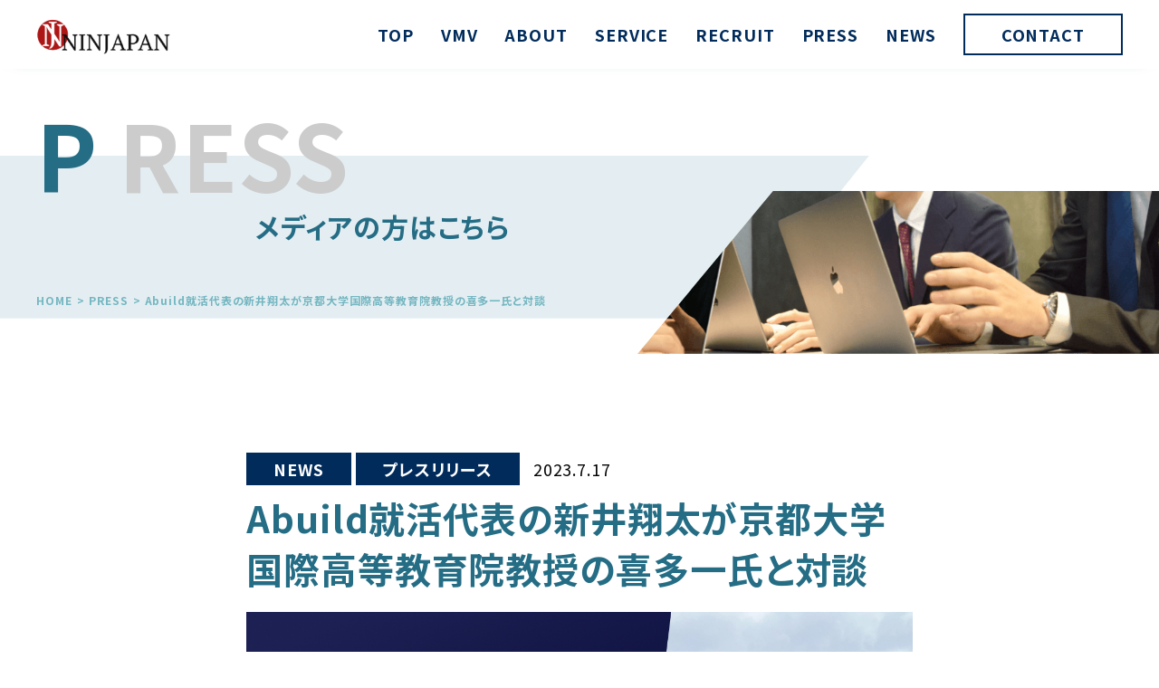

--- FILE ---
content_type: text/html; charset=UTF-8
request_url: https://www.nin-japan.com/press/conversation_with_kitahajime/
body_size: 11619
content:
<!doctype html>
<html lang="ja">

<head>
	<meta charset="UTF-8">
	<meta http-equiv="X-UA-Compatible" content="IE=edge,chrome=1">
	<meta name="viewport" content="width=device-width, initial-scale=1.0">
	<meta name="format-detection" content="telephone=no">
		<link href="https://use.fontawesome.com/releases/v6.0.0/css/all.css" rel="stylesheet">
	<link href="https://fonts.googleapis.com/css?family=Spartan&display=swap" rel="stylesheet">

	<link rel="stylesheet" href="https://rawgit.com/ainterpreting/jquery-multilineSelectmenu/master/jquery.multilineSelectmenu.css">
	<link rel="stylesheet" href="https://code.jquery.com/ui/1.11.4/themes/smoothness/jquery-ui.css">
	<link rel="stylesheet" href="https://unpkg.com/swiper/swiper-bundle.min.css" />
	<meta name='robots' content='index, follow, max-image-preview:large, max-snippet:-1, max-video-preview:-1' />
	<style>img:is([sizes="auto" i], [sizes^="auto," i]) { contain-intrinsic-size: 3000px 1500px }</style>
	
	<!-- This site is optimized with the Yoast SEO plugin v19.11 - https://yoast.com/wordpress/plugins/seo/ -->
	<title>Abuild就活代表の新井翔太が京都大学国際高等教育院教授の喜多一氏と対談 | NINJAPAN.INC</title>
	<link rel="canonical" href="https://www.nin-japan.com/press/conversation_with_kitahajime/" />
	<meta property="og:locale" content="ja_JP" />
	<meta property="og:type" content="article" />
	<meta property="og:title" content="Abuild就活代表の新井翔太が京都大学国際高等教育院教授の喜多一氏と対談 | NINJAPAN.INC" />
	<meta property="og:description" content="Abuild就活代表の新井翔太が京都大学国際高等教育院教授の喜多一氏と対談いたしました。 喜多一氏は、京都大学 工学部電気工学科を卒業し、その後東京工業大学 大学院総合理工学研究科 助教授、京都大学 学術情報メディアセン [&hellip;]" />
	<meta property="og:url" content="https://www.nin-japan.com/press/conversation_with_kitahajime/" />
	<meta property="og:site_name" content="NINJAPAN.INC" />
	<meta property="article:modified_time" content="2023-08-14T01:12:10+00:00" />
	<meta property="og:image" content="https://www.nin-japan.com/wp-content/uploads/2023/07/年収チャンネル-3.png" />
	<meta property="og:image:width" content="1280" />
	<meta property="og:image:height" content="680" />
	<meta property="og:image:type" content="image/png" />
	<meta name="twitter:card" content="summary_large_image" />
	<script type="application/ld+json" class="yoast-schema-graph">{"@context":"https://schema.org","@graph":[{"@type":"WebPage","@id":"https://www.nin-japan.com/press/conversation_with_kitahajime/","url":"https://www.nin-japan.com/press/conversation_with_kitahajime/","name":"Abuild就活代表の新井翔太が京都大学国際高等教育院教授の喜多一氏と対談 | NINJAPAN.INC","isPartOf":{"@id":"https://www.nin-japan.com/#website"},"primaryImageOfPage":{"@id":"https://www.nin-japan.com/press/conversation_with_kitahajime/#primaryimage"},"image":{"@id":"https://www.nin-japan.com/press/conversation_with_kitahajime/#primaryimage"},"thumbnailUrl":"https://i0.wp.com/www.nin-japan.com/wp-content/uploads/2023/07/年収チャンネル-3.png?fit=1280%2C680&ssl=1","datePublished":"2023-07-17T10:37:51+00:00","dateModified":"2023-08-14T01:12:10+00:00","breadcrumb":{"@id":"https://www.nin-japan.com/press/conversation_with_kitahajime/#breadcrumb"},"inLanguage":"ja","potentialAction":[{"@type":"ReadAction","target":["https://www.nin-japan.com/press/conversation_with_kitahajime/"]}]},{"@type":"ImageObject","inLanguage":"ja","@id":"https://www.nin-japan.com/press/conversation_with_kitahajime/#primaryimage","url":"https://i0.wp.com/www.nin-japan.com/wp-content/uploads/2023/07/年収チャンネル-3.png?fit=1280%2C680&ssl=1","contentUrl":"https://i0.wp.com/www.nin-japan.com/wp-content/uploads/2023/07/年収チャンネル-3.png?fit=1280%2C680&ssl=1","width":1280,"height":680},{"@type":"BreadcrumbList","@id":"https://www.nin-japan.com/press/conversation_with_kitahajime/#breadcrumb","itemListElement":[{"@type":"ListItem","position":1,"name":"ホーム","item":"https://www.nin-japan.com/"},{"@type":"ListItem","position":2,"name":"PRESS","item":"https://www.nin-japan.com/press/"},{"@type":"ListItem","position":3,"name":"Abuild就活代表の新井翔太が京都大学国際高等教育院教授の喜多一氏と対談"}]},{"@type":"WebSite","@id":"https://www.nin-japan.com/#website","url":"https://www.nin-japan.com/","name":"NINJAPAN.INC","description":"次世代に、熱く在れる 常識を創り続ける","publisher":{"@id":"https://www.nin-japan.com/#organization"},"potentialAction":[{"@type":"SearchAction","target":{"@type":"EntryPoint","urlTemplate":"https://www.nin-japan.com/?s={search_term_string}"},"query-input":"required name=search_term_string"}],"inLanguage":"ja"},{"@type":"Organization","@id":"https://www.nin-japan.com/#organization","name":"NINJAPAN.INC","url":"https://www.nin-japan.com/","logo":{"@type":"ImageObject","inLanguage":"ja","@id":"https://www.nin-japan.com/#/schema/logo/image/","url":"https://i0.wp.com/www.nin-japan.com/wp-content/uploads/2022/12/social.png?fit=1305%2C870&ssl=1","contentUrl":"https://i0.wp.com/www.nin-japan.com/wp-content/uploads/2022/12/social.png?fit=1305%2C870&ssl=1","width":1305,"height":870,"caption":"NINJAPAN.INC"},"image":{"@id":"https://www.nin-japan.com/#/schema/logo/image/"}}]}</script>
	<!-- / Yoast SEO plugin. -->


<link rel='dns-prefetch' href='//www.googletagmanager.com' />
<link rel='dns-prefetch' href='//i0.wp.com' />
<link rel='dns-prefetch' href='//c0.wp.com' />
<script type="text/javascript">
/* <![CDATA[ */
window._wpemojiSettings = {"baseUrl":"https:\/\/s.w.org\/images\/core\/emoji\/16.0.1\/72x72\/","ext":".png","svgUrl":"https:\/\/s.w.org\/images\/core\/emoji\/16.0.1\/svg\/","svgExt":".svg","source":{"concatemoji":"https:\/\/www.nin-japan.com\/wp-includes\/js\/wp-emoji-release.min.js?ver=6.8.3"}};
/*! This file is auto-generated */
!function(s,n){var o,i,e;function c(e){try{var t={supportTests:e,timestamp:(new Date).valueOf()};sessionStorage.setItem(o,JSON.stringify(t))}catch(e){}}function p(e,t,n){e.clearRect(0,0,e.canvas.width,e.canvas.height),e.fillText(t,0,0);var t=new Uint32Array(e.getImageData(0,0,e.canvas.width,e.canvas.height).data),a=(e.clearRect(0,0,e.canvas.width,e.canvas.height),e.fillText(n,0,0),new Uint32Array(e.getImageData(0,0,e.canvas.width,e.canvas.height).data));return t.every(function(e,t){return e===a[t]})}function u(e,t){e.clearRect(0,0,e.canvas.width,e.canvas.height),e.fillText(t,0,0);for(var n=e.getImageData(16,16,1,1),a=0;a<n.data.length;a++)if(0!==n.data[a])return!1;return!0}function f(e,t,n,a){switch(t){case"flag":return n(e,"\ud83c\udff3\ufe0f\u200d\u26a7\ufe0f","\ud83c\udff3\ufe0f\u200b\u26a7\ufe0f")?!1:!n(e,"\ud83c\udde8\ud83c\uddf6","\ud83c\udde8\u200b\ud83c\uddf6")&&!n(e,"\ud83c\udff4\udb40\udc67\udb40\udc62\udb40\udc65\udb40\udc6e\udb40\udc67\udb40\udc7f","\ud83c\udff4\u200b\udb40\udc67\u200b\udb40\udc62\u200b\udb40\udc65\u200b\udb40\udc6e\u200b\udb40\udc67\u200b\udb40\udc7f");case"emoji":return!a(e,"\ud83e\udedf")}return!1}function g(e,t,n,a){var r="undefined"!=typeof WorkerGlobalScope&&self instanceof WorkerGlobalScope?new OffscreenCanvas(300,150):s.createElement("canvas"),o=r.getContext("2d",{willReadFrequently:!0}),i=(o.textBaseline="top",o.font="600 32px Arial",{});return e.forEach(function(e){i[e]=t(o,e,n,a)}),i}function t(e){var t=s.createElement("script");t.src=e,t.defer=!0,s.head.appendChild(t)}"undefined"!=typeof Promise&&(o="wpEmojiSettingsSupports",i=["flag","emoji"],n.supports={everything:!0,everythingExceptFlag:!0},e=new Promise(function(e){s.addEventListener("DOMContentLoaded",e,{once:!0})}),new Promise(function(t){var n=function(){try{var e=JSON.parse(sessionStorage.getItem(o));if("object"==typeof e&&"number"==typeof e.timestamp&&(new Date).valueOf()<e.timestamp+604800&&"object"==typeof e.supportTests)return e.supportTests}catch(e){}return null}();if(!n){if("undefined"!=typeof Worker&&"undefined"!=typeof OffscreenCanvas&&"undefined"!=typeof URL&&URL.createObjectURL&&"undefined"!=typeof Blob)try{var e="postMessage("+g.toString()+"("+[JSON.stringify(i),f.toString(),p.toString(),u.toString()].join(",")+"));",a=new Blob([e],{type:"text/javascript"}),r=new Worker(URL.createObjectURL(a),{name:"wpTestEmojiSupports"});return void(r.onmessage=function(e){c(n=e.data),r.terminate(),t(n)})}catch(e){}c(n=g(i,f,p,u))}t(n)}).then(function(e){for(var t in e)n.supports[t]=e[t],n.supports.everything=n.supports.everything&&n.supports[t],"flag"!==t&&(n.supports.everythingExceptFlag=n.supports.everythingExceptFlag&&n.supports[t]);n.supports.everythingExceptFlag=n.supports.everythingExceptFlag&&!n.supports.flag,n.DOMReady=!1,n.readyCallback=function(){n.DOMReady=!0}}).then(function(){return e}).then(function(){var e;n.supports.everything||(n.readyCallback(),(e=n.source||{}).concatemoji?t(e.concatemoji):e.wpemoji&&e.twemoji&&(t(e.twemoji),t(e.wpemoji)))}))}((window,document),window._wpemojiSettings);
/* ]]> */
</script>
<style id='wp-emoji-styles-inline-css' type='text/css'>

	img.wp-smiley, img.emoji {
		display: inline !important;
		border: none !important;
		box-shadow: none !important;
		height: 1em !important;
		width: 1em !important;
		margin: 0 0.07em !important;
		vertical-align: -0.1em !important;
		background: none !important;
		padding: 0 !important;
	}
</style>
<link rel='stylesheet' id='wp-block-library-css' href='https://c0.wp.com/c/6.8.3/wp-includes/css/dist/block-library/style.min.css' type='text/css' media='all' />
<style id='wp-block-library-inline-css' type='text/css'>
.has-text-align-justify{text-align:justify;}
</style>
<style id='classic-theme-styles-inline-css' type='text/css'>
/*! This file is auto-generated */
.wp-block-button__link{color:#fff;background-color:#32373c;border-radius:9999px;box-shadow:none;text-decoration:none;padding:calc(.667em + 2px) calc(1.333em + 2px);font-size:1.125em}.wp-block-file__button{background:#32373c;color:#fff;text-decoration:none}
</style>
<link rel='stylesheet' id='mediaelement-css' href='https://c0.wp.com/c/6.8.3/wp-includes/js/mediaelement/mediaelementplayer-legacy.min.css' type='text/css' media='all' />
<link rel='stylesheet' id='wp-mediaelement-css' href='https://c0.wp.com/c/6.8.3/wp-includes/js/mediaelement/wp-mediaelement.min.css' type='text/css' media='all' />
<style id='global-styles-inline-css' type='text/css'>
:root{--wp--preset--aspect-ratio--square: 1;--wp--preset--aspect-ratio--4-3: 4/3;--wp--preset--aspect-ratio--3-4: 3/4;--wp--preset--aspect-ratio--3-2: 3/2;--wp--preset--aspect-ratio--2-3: 2/3;--wp--preset--aspect-ratio--16-9: 16/9;--wp--preset--aspect-ratio--9-16: 9/16;--wp--preset--color--black: #000000;--wp--preset--color--cyan-bluish-gray: #abb8c3;--wp--preset--color--white: #ffffff;--wp--preset--color--pale-pink: #f78da7;--wp--preset--color--vivid-red: #cf2e2e;--wp--preset--color--luminous-vivid-orange: #ff6900;--wp--preset--color--luminous-vivid-amber: #fcb900;--wp--preset--color--light-green-cyan: #7bdcb5;--wp--preset--color--vivid-green-cyan: #00d084;--wp--preset--color--pale-cyan-blue: #8ed1fc;--wp--preset--color--vivid-cyan-blue: #0693e3;--wp--preset--color--vivid-purple: #9b51e0;--wp--preset--gradient--vivid-cyan-blue-to-vivid-purple: linear-gradient(135deg,rgba(6,147,227,1) 0%,rgb(155,81,224) 100%);--wp--preset--gradient--light-green-cyan-to-vivid-green-cyan: linear-gradient(135deg,rgb(122,220,180) 0%,rgb(0,208,130) 100%);--wp--preset--gradient--luminous-vivid-amber-to-luminous-vivid-orange: linear-gradient(135deg,rgba(252,185,0,1) 0%,rgba(255,105,0,1) 100%);--wp--preset--gradient--luminous-vivid-orange-to-vivid-red: linear-gradient(135deg,rgba(255,105,0,1) 0%,rgb(207,46,46) 100%);--wp--preset--gradient--very-light-gray-to-cyan-bluish-gray: linear-gradient(135deg,rgb(238,238,238) 0%,rgb(169,184,195) 100%);--wp--preset--gradient--cool-to-warm-spectrum: linear-gradient(135deg,rgb(74,234,220) 0%,rgb(151,120,209) 20%,rgb(207,42,186) 40%,rgb(238,44,130) 60%,rgb(251,105,98) 80%,rgb(254,248,76) 100%);--wp--preset--gradient--blush-light-purple: linear-gradient(135deg,rgb(255,206,236) 0%,rgb(152,150,240) 100%);--wp--preset--gradient--blush-bordeaux: linear-gradient(135deg,rgb(254,205,165) 0%,rgb(254,45,45) 50%,rgb(107,0,62) 100%);--wp--preset--gradient--luminous-dusk: linear-gradient(135deg,rgb(255,203,112) 0%,rgb(199,81,192) 50%,rgb(65,88,208) 100%);--wp--preset--gradient--pale-ocean: linear-gradient(135deg,rgb(255,245,203) 0%,rgb(182,227,212) 50%,rgb(51,167,181) 100%);--wp--preset--gradient--electric-grass: linear-gradient(135deg,rgb(202,248,128) 0%,rgb(113,206,126) 100%);--wp--preset--gradient--midnight: linear-gradient(135deg,rgb(2,3,129) 0%,rgb(40,116,252) 100%);--wp--preset--font-size--small: 13px;--wp--preset--font-size--medium: 20px;--wp--preset--font-size--large: 36px;--wp--preset--font-size--x-large: 42px;--wp--preset--spacing--20: 0.44rem;--wp--preset--spacing--30: 0.67rem;--wp--preset--spacing--40: 1rem;--wp--preset--spacing--50: 1.5rem;--wp--preset--spacing--60: 2.25rem;--wp--preset--spacing--70: 3.38rem;--wp--preset--spacing--80: 5.06rem;--wp--preset--shadow--natural: 6px 6px 9px rgba(0, 0, 0, 0.2);--wp--preset--shadow--deep: 12px 12px 50px rgba(0, 0, 0, 0.4);--wp--preset--shadow--sharp: 6px 6px 0px rgba(0, 0, 0, 0.2);--wp--preset--shadow--outlined: 6px 6px 0px -3px rgba(255, 255, 255, 1), 6px 6px rgba(0, 0, 0, 1);--wp--preset--shadow--crisp: 6px 6px 0px rgba(0, 0, 0, 1);}:where(.is-layout-flex){gap: 0.5em;}:where(.is-layout-grid){gap: 0.5em;}body .is-layout-flex{display: flex;}.is-layout-flex{flex-wrap: wrap;align-items: center;}.is-layout-flex > :is(*, div){margin: 0;}body .is-layout-grid{display: grid;}.is-layout-grid > :is(*, div){margin: 0;}:where(.wp-block-columns.is-layout-flex){gap: 2em;}:where(.wp-block-columns.is-layout-grid){gap: 2em;}:where(.wp-block-post-template.is-layout-flex){gap: 1.25em;}:where(.wp-block-post-template.is-layout-grid){gap: 1.25em;}.has-black-color{color: var(--wp--preset--color--black) !important;}.has-cyan-bluish-gray-color{color: var(--wp--preset--color--cyan-bluish-gray) !important;}.has-white-color{color: var(--wp--preset--color--white) !important;}.has-pale-pink-color{color: var(--wp--preset--color--pale-pink) !important;}.has-vivid-red-color{color: var(--wp--preset--color--vivid-red) !important;}.has-luminous-vivid-orange-color{color: var(--wp--preset--color--luminous-vivid-orange) !important;}.has-luminous-vivid-amber-color{color: var(--wp--preset--color--luminous-vivid-amber) !important;}.has-light-green-cyan-color{color: var(--wp--preset--color--light-green-cyan) !important;}.has-vivid-green-cyan-color{color: var(--wp--preset--color--vivid-green-cyan) !important;}.has-pale-cyan-blue-color{color: var(--wp--preset--color--pale-cyan-blue) !important;}.has-vivid-cyan-blue-color{color: var(--wp--preset--color--vivid-cyan-blue) !important;}.has-vivid-purple-color{color: var(--wp--preset--color--vivid-purple) !important;}.has-black-background-color{background-color: var(--wp--preset--color--black) !important;}.has-cyan-bluish-gray-background-color{background-color: var(--wp--preset--color--cyan-bluish-gray) !important;}.has-white-background-color{background-color: var(--wp--preset--color--white) !important;}.has-pale-pink-background-color{background-color: var(--wp--preset--color--pale-pink) !important;}.has-vivid-red-background-color{background-color: var(--wp--preset--color--vivid-red) !important;}.has-luminous-vivid-orange-background-color{background-color: var(--wp--preset--color--luminous-vivid-orange) !important;}.has-luminous-vivid-amber-background-color{background-color: var(--wp--preset--color--luminous-vivid-amber) !important;}.has-light-green-cyan-background-color{background-color: var(--wp--preset--color--light-green-cyan) !important;}.has-vivid-green-cyan-background-color{background-color: var(--wp--preset--color--vivid-green-cyan) !important;}.has-pale-cyan-blue-background-color{background-color: var(--wp--preset--color--pale-cyan-blue) !important;}.has-vivid-cyan-blue-background-color{background-color: var(--wp--preset--color--vivid-cyan-blue) !important;}.has-vivid-purple-background-color{background-color: var(--wp--preset--color--vivid-purple) !important;}.has-black-border-color{border-color: var(--wp--preset--color--black) !important;}.has-cyan-bluish-gray-border-color{border-color: var(--wp--preset--color--cyan-bluish-gray) !important;}.has-white-border-color{border-color: var(--wp--preset--color--white) !important;}.has-pale-pink-border-color{border-color: var(--wp--preset--color--pale-pink) !important;}.has-vivid-red-border-color{border-color: var(--wp--preset--color--vivid-red) !important;}.has-luminous-vivid-orange-border-color{border-color: var(--wp--preset--color--luminous-vivid-orange) !important;}.has-luminous-vivid-amber-border-color{border-color: var(--wp--preset--color--luminous-vivid-amber) !important;}.has-light-green-cyan-border-color{border-color: var(--wp--preset--color--light-green-cyan) !important;}.has-vivid-green-cyan-border-color{border-color: var(--wp--preset--color--vivid-green-cyan) !important;}.has-pale-cyan-blue-border-color{border-color: var(--wp--preset--color--pale-cyan-blue) !important;}.has-vivid-cyan-blue-border-color{border-color: var(--wp--preset--color--vivid-cyan-blue) !important;}.has-vivid-purple-border-color{border-color: var(--wp--preset--color--vivid-purple) !important;}.has-vivid-cyan-blue-to-vivid-purple-gradient-background{background: var(--wp--preset--gradient--vivid-cyan-blue-to-vivid-purple) !important;}.has-light-green-cyan-to-vivid-green-cyan-gradient-background{background: var(--wp--preset--gradient--light-green-cyan-to-vivid-green-cyan) !important;}.has-luminous-vivid-amber-to-luminous-vivid-orange-gradient-background{background: var(--wp--preset--gradient--luminous-vivid-amber-to-luminous-vivid-orange) !important;}.has-luminous-vivid-orange-to-vivid-red-gradient-background{background: var(--wp--preset--gradient--luminous-vivid-orange-to-vivid-red) !important;}.has-very-light-gray-to-cyan-bluish-gray-gradient-background{background: var(--wp--preset--gradient--very-light-gray-to-cyan-bluish-gray) !important;}.has-cool-to-warm-spectrum-gradient-background{background: var(--wp--preset--gradient--cool-to-warm-spectrum) !important;}.has-blush-light-purple-gradient-background{background: var(--wp--preset--gradient--blush-light-purple) !important;}.has-blush-bordeaux-gradient-background{background: var(--wp--preset--gradient--blush-bordeaux) !important;}.has-luminous-dusk-gradient-background{background: var(--wp--preset--gradient--luminous-dusk) !important;}.has-pale-ocean-gradient-background{background: var(--wp--preset--gradient--pale-ocean) !important;}.has-electric-grass-gradient-background{background: var(--wp--preset--gradient--electric-grass) !important;}.has-midnight-gradient-background{background: var(--wp--preset--gradient--midnight) !important;}.has-small-font-size{font-size: var(--wp--preset--font-size--small) !important;}.has-medium-font-size{font-size: var(--wp--preset--font-size--medium) !important;}.has-large-font-size{font-size: var(--wp--preset--font-size--large) !important;}.has-x-large-font-size{font-size: var(--wp--preset--font-size--x-large) !important;}
:where(.wp-block-post-template.is-layout-flex){gap: 1.25em;}:where(.wp-block-post-template.is-layout-grid){gap: 1.25em;}
:where(.wp-block-columns.is-layout-flex){gap: 2em;}:where(.wp-block-columns.is-layout-grid){gap: 2em;}
:root :where(.wp-block-pullquote){font-size: 1.5em;line-height: 1.6;}
</style>
<link rel='stylesheet' id='contact-form-7-css' href='https://www.nin-japan.com/wp-content/plugins/contact-form-7/includes/css/styles.css?ver=5.7' type='text/css' media='all' />
<link rel='stylesheet' id='wp-pagenavi-css' href='https://www.nin-japan.com/wp-content/plugins/wp-pagenavi/pagenavi-css.css?ver=2.70' type='text/css' media='all' />
<link rel='stylesheet' id='pg-style-css' href='https://www.nin-japan.com/wp-content/themes/c225_theme/style.css?ver=6.8.3' type='text/css' media='all' />
<link rel='stylesheet' id='jetpack_css-css' href='https://c0.wp.com/p/jetpack/11.6.2/css/jetpack.css' type='text/css' media='all' />

<!-- Google アナリティクス スニペット (Site Kit が追加) -->
<script type="text/javascript" src="https://www.googletagmanager.com/gtag/js?id=UA-251787367-1" id="google_gtagjs-js" async></script>
<script type="text/javascript" id="google_gtagjs-js-after">
/* <![CDATA[ */
window.dataLayer = window.dataLayer || [];function gtag(){dataLayer.push(arguments);}
gtag('set', 'linker', {"domains":["www.nin-japan.com"]} );
gtag("js", new Date());
gtag("set", "developer_id.dZTNiMT", true);
gtag("config", "UA-251787367-1", {"anonymize_ip":true});
gtag("config", "G-7W5W9LNNDL");
/* ]]> */
</script>

<!-- (ここまで) Google アナリティクス スニペット (Site Kit が追加) -->
<link rel="https://api.w.org/" href="https://www.nin-japan.com/wp-json/" /><link rel="alternate" title="JSON" type="application/json" href="https://www.nin-japan.com/wp-json/wp/v2/press/19377" /><link rel="EditURI" type="application/rsd+xml" title="RSD" href="https://www.nin-japan.com/xmlrpc.php?rsd" />
<meta name="generator" content="WordPress 6.8.3" />
<link rel='shortlink' href='https://www.nin-japan.com/?p=19377' />
<link rel="alternate" title="oEmbed (JSON)" type="application/json+oembed" href="https://www.nin-japan.com/wp-json/oembed/1.0/embed?url=https%3A%2F%2Fwww.nin-japan.com%2Fpress%2Fconversation_with_kitahajime%2F" />
<link rel="alternate" title="oEmbed (XML)" type="text/xml+oembed" href="https://www.nin-japan.com/wp-json/oembed/1.0/embed?url=https%3A%2F%2Fwww.nin-japan.com%2Fpress%2Fconversation_with_kitahajime%2F&#038;format=xml" />
<meta name="generator" content="Site Kit by Google 1.89.0" />	<style>img#wpstats{display:none}</style>
		<link rel="icon" href="https://i0.wp.com/www.nin-japan.com/wp-content/uploads/2022/10/cropped-favicon.png?fit=32%2C32&#038;ssl=1" sizes="32x32" />
<link rel="icon" href="https://i0.wp.com/www.nin-japan.com/wp-content/uploads/2022/10/cropped-favicon.png?fit=192%2C192&#038;ssl=1" sizes="192x192" />
<link rel="apple-touch-icon" href="https://i0.wp.com/www.nin-japan.com/wp-content/uploads/2022/10/cropped-favicon.png?fit=180%2C180&#038;ssl=1" />
<meta name="msapplication-TileImage" content="https://i0.wp.com/www.nin-japan.com/wp-content/uploads/2022/10/cropped-favicon.png?fit=270%2C270&#038;ssl=1" />

	<!-- フォント -->
	<link rel="preconnect" href="https://fonts.googleapis.com">
	<link rel="preconnect" href="https://fonts.gstatic.com" crossorigin>
	<link href="https://fonts.googleapis.com/css2?family=Noto+Sans+JP:wght@400;700&display=swap" rel="stylesheet">

	<!-- アニメーションAOS -->
	<link href="https://unpkg.com/aos@2.3.1/dist/aos.css" rel="stylesheet">
	<script src="https://unpkg.com/aos@2.3.1/dist/aos.js"></script>

</head>

<body data-rsssl=1 class="wp-singular press-template-default single single-press postid-19377 wp-theme-c225_theme">

	<div class="pc_page_header">
		<div class="pc_page_header_inner l_container">
			<a class="logo" href="https://www.nin-japan.com"><img alt="logo" src="https://www.nin-japan.com/wp-content/themes/c225_theme/images/base/logo.png"></a>
			<ul class="header_menu">
				<li>
					<a href="https://www.nin-japan.com/" class="menu_list">TOP</a>
				</li>
				<li>
					<a href="https://www.nin-japan.com/vmv" class="menu_list">VMV</a>
				</li>
				<li>
					<a href="https://www.nin-japan.com/about" class="menu_list">ABOUT</a>
				</li>
				<li>
					<a href="https://www.nin-japan.com/service" class="menu_list">SERVICE</a>
				</li>
				<li>
					<a href="https://www.wantedly.com/companies/ninjapan" class="menu_list">RECRUIT</a>
				</li>
				<li>
					<a href="https://www.nin-japan.com/press" class="menu_list">PRESS</a>
				</li>
				<li>
					<a href="https://www.nin-japan.com/news" class="menu_list">NEWS</a>
				</li>
				<li class="menu_contact">
					<a href="https://www.nin-japan.com/contact" class="menu_contact_inner">CONTACT</a>
				</li>
			</ul>
		</div>
	</div>
	<header class="humb_header">
		<div class="humb_header_inner l_container">
			<div class="humb_logo">
				<a class="logo_link" href="https://www.nin-japan.com">
				</a>
			</div>
			<div class="right">
				<div class="humb" id="hamburger nav_toggle">
					<p class="btn_gNav">
						<span></span>
						<span></span>
						<span></span>
					</p>
				</div>
			</div>
		</div>
	</header>
	<nav id="gNav" class="humb">
		<ul class="navi_menu l_container2">
			<li>
				<a href="https://www.nin-japan.com/" class="menu_list">TOP</a>
			</li>
			<li>
				<a href="https://www.nin-japan.com/vmv" class="menu_list">VMV</a>
			</li>
			<li>
				<a href="https://www.nin-japan.com/about" class="menu_list">ABOUT</a>
			</li>
			<li>
				<a href="https://www.nin-japan.com/service" class="menu_list">SERVICE</a>
			</li>
			<li>
				<a href="https://www.wantedly.com/companies/ninjapan" class="menu_list">RECRUIT</a>
			</li>
			<li>
				<a href="https://www.nin-japan.com/press" class="menu_list">PRESS</a>
			</li>
			<li>
				<a href="https://www.nin-japan.com/news" class="menu_list">NEWS</a>
			</li>
			<li>
				<a href="https://www.nin-japan.com/contact" class="menu_contact">CONTACT</a>
			</li>
		</ul>
	</nav>
<div class="page_top">
  <div class="page_top_inner l_container">
    <div class="section_title" data-aos="fade-up" data-aos-delay="100">
      <div class="top_title">
        <p class="first">P</p>
        <p class="from"> RESS</p>
        <div class="section_title_inner">
          <div class="line"></div>
          <p class="sab_title">メディアの方はこちら</p>
        </div>
      </div>
    </div>
    <div class="bread">
      <a href="https://www.nin-japan.com/">HOME</a>
      <p> > </p>
      <a href="https://www.nin-japan.com/press">PRESS</a>
      <p> > Abuild就活代表の新井翔太が京都大学国際高等教育院教授の喜多一氏と対談</p>
    </div>
  </div>
  <div class="page_top_right"></div>
</div>

<div class="page_single l_container">

  <div class="single_left l_container">
    <div class="cat"><a href="https://www.nin-japan.com/category/news/" rel="category tag">NEWS</a> <a href="https://www.nin-japan.com/category/cat_press/" rel="category tag">プレスリリース</a></div>
    <time class="date" datetime="2023-07-17">2023.7.17</time>
    <h1 class="single_title">Abuild就活代表の新井翔太が京都大学国際高等教育院教授の喜多一氏と対談</h1>
    <div class="thumb">
              <img width="1280" height="680" src="https://www.nin-japan.com/wp-content/uploads/2023/07/年収チャンネル-3.png" class="attachment-item_thumb size-item_thumb wp-post-image" alt="" decoding="async" fetchpriority="high" srcset="https://i0.wp.com/www.nin-japan.com/wp-content/uploads/2023/07/年収チャンネル-3.png?w=1280&amp;ssl=1 1280w, https://i0.wp.com/www.nin-japan.com/wp-content/uploads/2023/07/年収チャンネル-3.png?resize=300%2C159&amp;ssl=1 300w, https://i0.wp.com/www.nin-japan.com/wp-content/uploads/2023/07/年収チャンネル-3.png?resize=1024%2C544&amp;ssl=1 1024w, https://i0.wp.com/www.nin-japan.com/wp-content/uploads/2023/07/年収チャンネル-3.png?resize=768%2C408&amp;ssl=1 768w" sizes="(max-width: 1280px) 100vw, 1280px" />          </div>
    <div class="post">
      <p>Abuild就活代表の新井翔太が京都大学国際高等教育院教授の喜多一氏と対談いたしました。</p>
<p><img decoding="async" class="alignnone wp-image-19379 size-full" src="https://i0.wp.com/www.nin-japan.com/wp-content/uploads/2023/07/img_8233__1_-2_720-1.jpg?resize=720%2C540&#038;ssl=1" alt="" width="720" height="540" srcset="https://i0.wp.com/www.nin-japan.com/wp-content/uploads/2023/07/img_8233__1_-2_720-1.jpg?w=720&amp;ssl=1 720w, https://i0.wp.com/www.nin-japan.com/wp-content/uploads/2023/07/img_8233__1_-2_720-1.jpg?resize=300%2C225&amp;ssl=1 300w" sizes="(max-width: 720px) 100vw, 720px" data-recalc-dims="1" /></p>
<p>喜多一氏は、京都大学 工学部電気工学科を卒業し、その後東京工業大学 大学院総合理工学研究科 助教授、京都大学 学術情報メディアセンター 教授を歴任され、現在京都大学　国際高等教育院にて教授に就かれています。</p>
<p>・大学教育の課題と学生の役割について</p>
<p>・大学生が学生期間において、備えるべき能力について</p>
<p>・現代の就活について</p>
<p>などを新井翔太と対談をしながら、語っていただきました。</p>
<p>詳細の内容につきましては今後、記事としてリリースいたしますのでご期待ください。</p>
<p>&nbsp;</p>
<p>&nbsp;</p>
<p>また、喜多一教授より、Abuild就活へ、そしてAbuild就活生徒へコメントをいただきました。</p>
<p>■Abuild就活へ</p>
<p>大学では教えてもらえないけれど、社会において必要なスキルや自分自身の夢を実現するためには、必要な社会人としての要素があります。それを提供する企業の一つとして、Abuild就活の取り組みがあると考えていますので、今後も継続して社会から評価される活動を続けていっていただければと思います。</p>
<p>■Abuild就活生徒へ</p>
<p>大学入学は、親子ともに喜びの瞬間ですが、それは次なるステージへの準備の始まりに過ぎません。すぐに次の競争に没頭するわけではなく、将来の世界に向けて準備を整えるために、もう少し広い視野で世の中を見ましょう。実際に働いている人々などとも関わりを持ち、広く学ぶ機会があれば素晴らしいと思います。Abuild就活は、学びの機会を提供することを一つ目指しているかと思います。ぜひ頑張っていただければと思います。</p>
<p>&nbsp;</p>
<p>&nbsp;</p>
<p>・喜多一とは</p>
<p>京都大学　国際高等教育院　教授。</p>
<p>京都大学大学院　工学研究科　電気工学専攻　博士後期課程　研究指導認定退学、工学博士。専門分野はシステム工学、情報教育。</p>
<p>&nbsp;</p>
<p>・新井翔太とは</p>
<p>NINJAPAN株式会社 代表取締役社長 新井 翔太 Abuild就活創設者</p>
<p>京都大学総合人間学部、京都大学大学院人間・環境学研究科卒業。米国投資ファンドでの長期インターンを経て、外資系投資銀行に入社。M&amp;A・株式発行・債券引受等に従事し、数千億円、数兆円の案件に携わる。その後、外資系資産運用会社での勤務を経て、NINJAPAN株式会社を設立。同社代表取締役社長就任。著書に『外資系投資銀行まで完全攻略 最強の就活フレームワーク ABUILD』（PHPエディターズグループ）、『ゆとり京大生の大学論』（ナカニシヤ出版、共著）、監修として『スピード攻略WebテストTG-WEB ’24年版』（成美堂出版）がある。</p>
    </div>
    <div class="arrow_btn">
      <div class="arrow_list">
        <a href="https://www.nin-japan.com/press/sales-channel/" rel="prev">＜ 前の記事へ</a>      </div>
      <div class="arrow_list">
        <a class="list_btn" href="https://www.nin-japan.com/press">一覧へ戻る →</a>
      </div>
      <div class="arrow_list">
        <a href="https://www.nin-japan.com/press/abuild-youtube/" rel="next">次の記事へ ＞</a>      </div>
    </div>
  </div>

</div>

<footer>
  <section class="footer_contact">
    <a class="footer_contact_inner" href="https://www.nin-japan.com/contact" data-aos="fade-up">
      <div class="section_sab_title">
        <p class="first">C</p>
        <p class="from">ONTACT</p>
        <p class="sab_sab_title">お問い合わせ</p>
      </div>
      <p class="contact_text">お問い合わせ、求人応募、各種メディア様からの取材のお問い合わせをご希望の場合は、こちらから承っております。</p>
      <div class="arrow_btn"></div>
    </a>
  </section>
  <div class="section footer_news">
    <div class="footer_news_inner l_container2">
      <div class="section_sab_title" data-aos="fade-up">
        <p class="first">N</p>
        <p class="from">EWS</p>
        <p class="sab_sab_title">新着情報</p>
      </div>
                <div class="footer_news_inner_content" data-aos="fade-up" data-aos-delay="100">
            <div class="cat"><a href="https://www.nin-japan.com/category/news/" rel="category tag">NEWS</a></div>
            <time class="date" datetime="2025-08-28">2025.8.28</time>
            <div class="archive_title">
              <a class="" href="https://www.nin-japan.com/2025/08/%e3%80%8cwantedly-awards-2025%e3%80%8d%e3%81%ab%e3%81%8a%e3%81%84%e3%81%a6%e3%80%8cteam-of-the-year%e3%80%8d%e9%83%a8%e9%96%80-best100%e3%81%ab%e3%83%8e%e3%83%9f%e3%83%8d%e3%83%bc%e3%83%88%e3%81%84/">NINJAPAN株式会社が、「Wantedly Awards 2025」において「TEAM OF THE YEAR」部門 BEST100にノミネートいただきました！</a>
            </div>
          </div>
                  <div class="footer_news_inner_content" data-aos="fade-up" data-aos-delay="100">
            <div class="cat"><a href="https://www.nin-japan.com/category/news/" rel="category tag">NEWS</a> <a href="https://www.nin-japan.com/category/cat_press/" rel="category tag">プレスリリース</a></div>
            <time class="date" datetime="2025-04-02">2025.4.2</time>
            <div class="archive_title">
              <a class="" href="https://www.nin-japan.com/2025/04/%e3%82%b0%e3%83%ab%e3%83%bc%e3%83%97%e4%bc%9a%e7%a4%be%e3%83%9d%e3%83%88%e3%82%b9%e3%81%a8%e5%b0%b1%e6%b4%bb%e6%94%af%e6%8f%b4%e3%83%bb%e6%96%b0%e5%8d%92%e6%8e%a1%e7%94%a8%e6%94%af%e6%8f%b4%e3%82%92/">グループ会社ポトスと就活支援・新卒採用支援を行う 新規サービス『CABUILD』を共同リリース</a>
            </div>
          </div>
                  <div class="footer_news_inner_content" data-aos="fade-up" data-aos-delay="100">
            <div class="cat"><a href="https://www.nin-japan.com/category/news/" rel="category tag">NEWS</a> <a href="https://www.nin-japan.com/category/media/" rel="category tag">メディア掲載</a></div>
            <time class="date" datetime="2025-01-28">2025.1.28</time>
            <div class="archive_title">
              <a class="" href="https://www.nin-japan.com/2025/01/%e3%80%8c%e3%83%9f%e3%83%a9%e3%82%a4%e3%81%ae%e3%81%8a%e4%bb%95%e4%ba%8b%e3%80%8d%e3%81%ab%e3%82%a4%e3%83%b3%e3%82%bf%e3%83%93%e3%83%a5%e3%83%bc%e8%a8%98%e4%ba%8b%e3%81%8c%e6%8e%b2%e8%bc%89%e3%81%95/">「ミライのお仕事」に弊社インタビュー記事が掲載されました！</a>
            </div>
          </div>
                          <div class="news_cat" data-aos="fade-up">
        <ul class="news_cat_ul">
          <!--  -->
          <!--             <li data-aos="fade-up" data-aos-delay="100">
              <a href=""></a>
            </li>
           -->
          <li data-aos="fade-up" data-aos-delay="100">
            <a href="https://www.nin-japan.com/category/news">NEWS</a>
          </li>
          <li data-aos="fade-up" data-aos-delay="100">
            <a href="https://www.nin-japan.com/category/media">メディア掲載</a>
          </li>
          <li data-aos="fade-up" data-aos-delay="100">
            <a href="https://www.nin-japan.com/press">プレスリリース</a>
          </li>
        </ul>
      </div>
    </div>
  </div>
  <section class="main_footer">
    <div class="main_footer_inner l_container2">
      <a class="logo" href="https://www.nin-japan.com"><img alt="logo" src="https://www.nin-japan.com/wp-content/themes/c225_theme/images/base/logo-white.png" data-aos="fade-up"></a>
      <div class="main_footer_inner_content">
        <ul class="tabconnect" data-aos="fade-up">
          
              <li><a class="cfs-hyperlink" href="https://www.nin-japan.com//vmv/" target=""><span class="text">VMV</span></a></li>

            
              <li><a class="cfs-hyperlink" href="https://www.nin-japan.com//about/" target=""><span class="text">ABOUT</span></a></li>

            
              <li><a class="cfs-hyperlink" href="https://www.nin-japan.com/#services" target=""><span class="text">SERVICE</span></a></li>

            
              <li><a class="cfs-hyperlink" href="https://www.wantedly.com/companies/ninjapan" target=""><span class="text">RECRUIT</span></a></li>

            
              <li><a class="cfs-hyperlink" href="https://www.nin-japan.com//press/" target=""><span class="text">PRESS</span></a></li>

            
              <li><a class="cfs-hyperlink" href="https://www.nin-japan.com//news/" target=""><span class="text">NEWS</span></a></li>

                                        </ul>
        <div class="menu_box" data-aos="fade-up" data-aos-delay="300">
          <p class="address_title">【ACCESS】</p>
          <p class="address_content">東京都品川区西五反田２丁目１１−８<br>学研ビル5F</p>
          <p class="address_title">【最寄り駅】</p>
          <p class="address_content">JR 山手線／東急 池上線／都営地下鉄 浅草線　五反田駅下車（A2 出口）徒歩5分</p>
          <div class="privacy_content">
            <a href="https://www.nin-japan.com/privacy_policy" class="privacy_title">PRIVACY POLICY</a>
          </div>
          <div class="menu_box_contact">
            <a href="https://www.nin-japan.com/contact" class="menu_box_contact">CONTACT</a>
          </div>
        </div>
      </div>
    </div>
    <p class="footer_copy">©️2024　NINJAPAN Inc.</p>
  </section>
</footer>

<script type="speculationrules">
{"prefetch":[{"source":"document","where":{"and":[{"href_matches":"\/*"},{"not":{"href_matches":["\/wp-*.php","\/wp-admin\/*","\/wp-content\/uploads\/*","\/wp-content\/*","\/wp-content\/plugins\/*","\/wp-content\/themes\/c225_theme\/*","\/*\\?(.+)"]}},{"not":{"selector_matches":"a[rel~=\"nofollow\"]"}},{"not":{"selector_matches":".no-prefetch, .no-prefetch a"}}]},"eagerness":"conservative"}]}
</script>
<script type="text/javascript" src="https://c0.wp.com/p/jetpack/11.6.2/_inc/build/photon/photon.min.js" id="jetpack-photon-js"></script>
<script type="text/javascript" src="https://www.nin-japan.com/wp-content/plugins/contact-form-7/includes/swv/js/index.js?ver=5.7" id="swv-js"></script>
<script type="text/javascript" id="contact-form-7-js-extra">
/* <![CDATA[ */
var wpcf7 = {"api":{"root":"https:\/\/www.nin-japan.com\/wp-json\/","namespace":"contact-form-7\/v1"}};
/* ]]> */
</script>
<script type="text/javascript" src="https://www.nin-japan.com/wp-content/plugins/contact-form-7/includes/js/index.js?ver=5.7" id="contact-form-7-js"></script>
<script type="text/javascript" src="https://www.nin-japan.com/wp-content/themes/c225_theme/js/lib/jquery-3.4.1.min.js?ver=6.8.3" id="jquery-js"></script>
<script type="text/javascript" src="https://www.nin-japan.com/wp-content/themes/c225_theme/js/common.js?ver=6.8.3" id="common-js-js"></script>
	<script src='https://stats.wp.com/e-202546.js' defer></script>
	<script>
		_stq = window._stq || [];
		_stq.push([ 'view', {v:'ext',blog:'213304710',post:'19377',tz:'9',srv:'www.nin-japan.com',j:'1:11.6.2'} ]);
		_stq.push([ 'clickTrackerInit', '213304710', '19377' ]);
	</script>
<script src="https://unpkg.com/aos@2.3.1/dist/aos.js"></script>
<script src="https://code.jquery.com/ui/1.11.4/jquery-ui.min.js"></script>
<script src="https://rawgit.com/ainterpreting/jquery-multilineSelectmenu/master/jquery.multilineSelectmenu.js"></script>
<script src="https://cdnjs.cloudflare.com/ajax/libs/jquery-validate/1.17.0/jquery.validate.min.js"></script>
<script src="https://cdn.jsdelivr.net/jquery.validation/1.16.0/additional-methods.min.js"></script>
</body>

</html>

--- FILE ---
content_type: text/css;charset=utf-8
request_url: https://rawgit.com/ainterpreting/jquery-multilineSelectmenu/master/jquery.multilineSelectmenu.css
body_size: -217
content:

.ui-selectmenu-menu-item-header {display:block; font-weight:bold;}
.ui-selectmenu-menu-item-content {display:block;}


--- FILE ---
content_type: text/css
request_url: https://www.nin-japan.com/wp-content/themes/c225_theme/style.css?ver=6.8.3
body_size: 10704
content:
/*
Theme Name: c225 Theme
Theme URI:
Author: c225
Author URI: https://c225.jp
Description: Original Theme of c225
Version: 1.0
License: Esolab
License URI:
Tags:
Text Domain:
*/

a,abbr,acronym,address,applet,article,aside,audio,b,big,blockquote,body,canvas,caption,center,cite,code,dd,del,details,dfn,div,dl,dt,em,embed,fieldset,figcaption,figure,footer,form,h1,h2,h3,h4,h5,h6,header,hgroup,html,i,iframe,img,ins,kbd,label,legend,li,mark,menu,nav,object,ol,output,p,pre,q,ruby,s,samp,section,small,span,strike,strong,sub,summary,sup,table,tbody,td,tfoot,th,thead,time,tr,tt,u,ul,var,video{margin:0;padding:0;border:0;font-size:100%;font:inherit;vertical-align:baseline}article,aside,details,figcaption,figure,footer,header,hgroup,main,menu,nav,section{display:block}body{line-height:1}ol,ul{list-style:none}blockquote,q{quotes:none}blockquote:after,blockquote:before,q:after,q:before{content:'';content:none}table{border-collapse:collapse;border-spacing:0}*,::after,::before{-webkit-box-sizing:border-box;-moz-box-sizing:border-box;box-sizing:border-box}html{font-size:62.5%}body{-webkit-text-size-adjust:100%;-moz-text-size-adjust:100%;-ms-text-size-adjust:100%;text-size-adjust:100%;letter-spacing:.05em;color:#000;-webkit-font-feature-settings:"palt";-moz-font-feature-settings:"palt";font-feature-settings:"palt";font-family:"游ゴシック体",YuGothic,"Yu Gothic","游ゴシック","ヒラギノ角ゴ ProN W3","Hiragino Kaku Gothic ProN W3",HiraKakuProN-W3,"ヒラギノ角ゴ ProN","Hiragino Kaku Gothic ProN","ヒラギノ角ゴ Pro","Hiragino Kaku Gothic Pro","メイリオ",Meiryo,Osaka,"ＭＳ Ｐゴシック","MS PGothic",sans-serif;font-weight:400}img{vertical-align:bottom;width:100%;height:auto}.mincho{font-family:"游明朝","Yu Mincho",YuMincho,"游明朝体","Hiragino Mincho ProN","HGS明朝E","メイリオ",Meiryo,serif}html{scroll-behavior:smooth}body{background:#fff;position:relative;font-size:1.8rem;font-family:'Noto Sans JP',sans-serif;overflow-x:hidden}a,h1,h2,h3,h4,h5,p{color:#002b5b;line-height:1.8;text-decoration:none;font-weight:700}a{-webkit-transition:.2s;-o-transition:.2s;-moz-transition:.2s;transition:.2s}a:hover{-webkit-transition:.2s;-o-transition:.2s;-moz-transition:.2s;transition:.2s;opacity:.7}.l_container{padding-left:4rem;padding-right:4rem;max-width:1500px;margin:0 auto}.l_container2{padding-left:4rem;padding-right:4rem;max-width:1100px;margin:0 auto}.sp{display:none}.section_title{width:100%}.section_title .top_title{font-size:100px;display:inline-block;position:relative}.section_title .top_title .first{display:inline-block;color:#256d85}.section_title .top_title .from{display:inline-block;color:#ccc}.section_title .top_title .section_title_inner{position:absolute;width:100%;left:70%;bottom:-5px}.section_title .top_title .section_title_inner .sab_title{width:500px;position:absolute;bottom:0;font-size:30px;color:#256d85;line-height:1}.section_sab_title{font-size:52px;display:inline-block;line-height:1}.section_sab_title .first{display:inline-block;color:#256d85;line-height:1}.section_sab_title .from{display:inline-block;color:#ccc;line-height:1}.section_sab_title .sab_sab_title{color:#256d85;font-size:26px;display:-webkit-box;display:-webkit-flex;display:-moz-box;display:-ms-flexbox;display:flex;-webkit-box-align:center;-webkit-align-items:center;-moz-box-align:center;-ms-flex-align:center;align-items:center}.section_sab_title .sab_sab_title::before{content:"";border:1px solid #256d85;width:40px;margin-right:10px}.main_title{font-size:38px;color:#256d85;margin-top:60px;margin-bottom:40px}.more_btn{margin-top:40px;display:-webkit-box;display:-webkit-flex;display:-moz-box;display:-ms-flexbox;display:flex;-webkit-box-pack:end;-webkit-justify-content:flex-end;-moz-box-pack:end;-ms-flex-pack:end;justify-content:flex-end}.more_btn_inner{position:relative;padding:10px 80px;color:#002b5b;display:-webkit-inline-box;display:-webkit-inline-flex;display:-moz-inline-box;display:-ms-inline-flexbox;display:inline-flex;-webkit-box-pack:end;-webkit-justify-content:flex-end;-moz-box-pack:end;-ms-flex-pack:end;justify-content:flex-end;border:2px solid #002b5b;z-index:1}.more_btn_inner::before{position:absolute;content:"";width:0;height:100%;top:0;right:0;z-index:-1;background:#002b5b;-webkit-transition:all .3s ease;-o-transition:all .3s ease;-moz-transition:all .3s ease;transition:all .3s ease}.more_btn_inner::after{content:'';position:absolute;bottom:8px;right:55px;width:60px;height:10px;border-bottom:solid 1px;border-right:solid 1px;-webkit-transform:skew(45deg);-moz-transform:skew(45deg);-ms-transform:skew(45deg);-o-transform:skew(45deg);transform:skew(45deg)}.more_btn_inner:hover{color:#fff;opacity:1}.more_btn_inner:hover::before{left:0;width:100%}.page_top{margin-top:80px;margin-bottom:160px;position:relative;width:100%;overflow-x:clip}.page_top::before{content:"";position:absolute;background-color:#e4eef2;-webkit-clip-path:polygon(0 0,100% 0,85% 100%,0 100%);clip-path:polygon(0 0,100% 0,85% 100%,0 100%);width:75vw;height:180px;top:35%;left:0;z-index:-1}.page_top .bread{margin-top:60px;width:50vw}.page_top .bread a,.page_top .bread p{color:#74b6c1;font-size:12px;display:inline-block}.page_top_right{width:45vw;height:180px;position:absolute;top:50%;right:0;-webkit-clip-path:polygon(26% 0,100% 0,100% 100%,0 100%);clip-path:polygon(26% 0,100% 0,100% 100%,0 100%);z-index:-1}.page_top_right:after{content:"";position:absolute;width:100%;height:100%;background-image:url(images/base/page-title.png);background-repeat:no-repeat;background-position:50%;-moz-background-size:cover;-o-background-size:cover;background-size:cover}.page_section_title{color:#256d85;font-size:68px;display:-webkit-box;display:-webkit-flex;display:-moz-box;display:-ms-flexbox;display:flex;-webkit-box-align:center;-webkit-align-items:center;-moz-box-align:center;-ms-flex-align:center;align-items:center}.page_section_title::after{content:"";border:1px solid #256d85;width:100px;margin-left:15px}.page_title{text-align:center;font-size:38px;color:#256d85}.page_sab_title{margin-top:60px;margin-bottom:100px;text-align:center;font-size:20px;color:#002b5b}.humb,.humb_header{display:none}.pc_header{width:100%;z-index:999;position:absolute;padding:15px 0;background:#fff;-webkit-box-shadow:0 0 20px -17px #225a73;-moz-box-shadow:0 0 20px -17px #225a73;box-shadow:0 0 20px -17px #225a73}.pc_header_inner{width:100%;display:-webkit-box;display:-webkit-flex;display:-moz-box;display:-ms-flexbox;display:flex;-webkit-box-pack:justify;-webkit-justify-content:space-between;-moz-box-pack:justify;-ms-flex-pack:justify;justify-content:space-between;-webkit-box-align:end;-webkit-align-items:flex-end;-moz-box-align:end;-ms-flex-align:end;align-items:flex-end}.pc_header_inner .logo{width:150px}.pc_header_inner .header_menu{display:-webkit-inline-box;display:-webkit-inline-flex;display:-moz-inline-box;display:-ms-inline-flexbox;display:inline-flex;-webkit-box-pack:end;-webkit-justify-content:flex-end;-moz-box-pack:end;-ms-flex-pack:end;justify-content:flex-end;-webkit-box-align:center;-webkit-align-items:center;-moz-box-align:center;-ms-flex-align:center;align-items:center}.pc_header_inner .header_menu li{padding-right:30px}.pc_header_inner .header_menu li .menu_list{-webkit-transition:.2s;-o-transition:.2s;-moz-transition:.2s;transition:.2s}.pc_header_inner .header_menu li .menu_list:hover{-webkit-transition:.2s;-o-transition:.2s;-moz-transition:.2s;transition:.2s;opacity:.8}.pc_header_inner .header_menu li:last-child{padding-right:0}.pc_header_inner .header_menu .menu_contact{display:-webkit-box;display:-webkit-flex;display:-moz-box;display:-ms-flexbox;display:flex;-webkit-box-pack:end;-webkit-justify-content:flex-end;-moz-box-pack:end;-ms-flex-pack:end;justify-content:flex-end}.pc_header_inner .header_menu .menu_contact_inner{position:relative;padding:5px 40px;color:#002b5b;display:-webkit-inline-box;display:-webkit-inline-flex;display:-moz-inline-box;display:-ms-inline-flexbox;display:inline-flex;-webkit-box-pack:end;-webkit-justify-content:flex-end;-moz-box-pack:end;-ms-flex-pack:end;justify-content:flex-end;border:2px solid #002b5b;z-index:1}.pc_header_inner .header_menu .menu_contact_inner::before{position:absolute;content:"";width:0;height:100%;top:0;right:0;z-index:-1;background:#002b5b;-webkit-transition:all .3s ease;-o-transition:all .3s ease;-moz-transition:all .3s ease;transition:all .3s ease}.pc_header_inner .header_menu .menu_contact_inner:hover{color:#fff;opacity:1}.pc_header_inner .header_menu .menu_contact_inner:hover::before{left:0;width:100%}.pc_page_header{z-index:999;position:fixed;right:0;left:0;top:0;padding:15px 0;background:#fff;-webkit-box-shadow:0 0 20px -17px #225a73;-moz-box-shadow:0 0 20px -17px #225a73;box-shadow:0 0 20px -17px #225a73}.pc_page_header_inner{width:100%;display:-webkit-box;display:-webkit-flex;display:-moz-box;display:-ms-flexbox;display:flex;-webkit-box-pack:justify;-webkit-justify-content:space-between;-moz-box-pack:justify;-ms-flex-pack:justify;justify-content:space-between;-webkit-box-align:end;-webkit-align-items:flex-end;-moz-box-align:end;-ms-flex-align:end;align-items:flex-end}.pc_page_header_inner .logo{width:150px}.pc_page_header_inner .header_menu{display:-webkit-inline-box;display:-webkit-inline-flex;display:-moz-inline-box;display:-ms-inline-flexbox;display:inline-flex;-webkit-box-pack:end;-webkit-justify-content:flex-end;-moz-box-pack:end;-ms-flex-pack:end;justify-content:flex-end;-webkit-box-align:center;-webkit-align-items:center;-moz-box-align:center;-ms-flex-align:center;align-items:center}.pc_page_header_inner .header_menu li{padding-right:30px}.pc_page_header_inner .header_menu li .menu_list{-webkit-transition:.2s;-o-transition:.2s;-moz-transition:.2s;transition:.2s}.pc_page_header_inner .header_menu li .menu_list:hover{-webkit-transition:.2s;-o-transition:.2s;-moz-transition:.2s;transition:.2s;color:#5e8dbc}.pc_page_header_inner .header_menu li:last-child{padding-right:0}.pc_page_header_inner .header_menu .menu_contact{display:-webkit-box;display:-webkit-flex;display:-moz-box;display:-ms-flexbox;display:flex;-webkit-box-pack:end;-webkit-justify-content:flex-end;-moz-box-pack:end;-ms-flex-pack:end;justify-content:flex-end}.pc_page_header_inner .header_menu .menu_contact_inner{position:relative;padding:5px 40px;color:#002b5b;display:-webkit-inline-box;display:-webkit-inline-flex;display:-moz-inline-box;display:-ms-inline-flexbox;display:inline-flex;-webkit-box-pack:end;-webkit-justify-content:flex-end;-moz-box-pack:end;-ms-flex-pack:end;justify-content:flex-end;border:2px solid #002b5b;z-index:1}.pc_page_header_inner .header_menu .menu_contact_inner::before{position:absolute;content:"";width:0;height:100%;top:0;right:0;z-index:-1;background:#002b5b;-webkit-transition:all .3s ease;-o-transition:all .3s ease;-moz-transition:all .3s ease;transition:all .3s ease}.pc_page_header_inner .header_menu .menu_contact_inner:hover{color:#fff;opacity:1}.pc_page_header_inner .header_menu .menu_contact_inner:hover::before{left:0;width:100%}.fix_header{position:absolute;position:fixed;top:0;right:0;left:0;display:none;z-index:999;padding:15px 0;background:#fff;-webkit-box-shadow:0 0 20px -17px #225a73;-moz-box-shadow:0 0 20px -17px #225a73;box-shadow:0 0 20px -17px #225a73}.fix_header_inner{width:100%;display:-webkit-box;display:-webkit-flex;display:-moz-box;display:-ms-flexbox;display:flex;-webkit-box-pack:justify;-webkit-justify-content:space-between;-moz-box-pack:justify;-ms-flex-pack:justify;justify-content:space-between;-webkit-box-align:end;-webkit-align-items:flex-end;-moz-box-align:end;-ms-flex-align:end;align-items:flex-end}.fix_header_inner .logo{width:150px}.fix_header_inner .header_menu{display:-webkit-box;display:-webkit-flex;display:-moz-box;display:-ms-flexbox;display:flex;-webkit-box-pack:end;-webkit-justify-content:flex-end;-moz-box-pack:end;-ms-flex-pack:end;justify-content:flex-end;-webkit-box-align:center;-webkit-align-items:center;-moz-box-align:center;-ms-flex-align:center;align-items:center}.fix_header_inner .header_menu li{margin-right:30px}.fix_header_inner .header_menu li .menu_list{-webkit-transition:.2s;-o-transition:.2s;-moz-transition:.2s;transition:.2s}.fix_header_inner .header_menu li .menu_list:hover{-webkit-transition:.2s;-o-transition:.2s;-moz-transition:.2s;transition:.2s;color:#5e8dbc}.fix_header_inner .header_menu li:last-child{margin-right:0}.fix_header_inner .header_menu .menu_contact{display:-webkit-box;display:-webkit-flex;display:-moz-box;display:-ms-flexbox;display:flex;-webkit-box-pack:end;-webkit-justify-content:flex-end;-moz-box-pack:end;-ms-flex-pack:end;justify-content:flex-end}.fix_header_inner .header_menu .menu_contact_inner{position:relative;padding:5px 40px;color:#002b5b;display:-webkit-inline-box;display:-webkit-inline-flex;display:-moz-inline-box;display:-ms-inline-flexbox;display:inline-flex;-webkit-box-pack:end;-webkit-justify-content:flex-end;-moz-box-pack:end;-ms-flex-pack:end;justify-content:flex-end;border:2px solid #002b5b;z-index:1}.fix_header_inner .header_menu .menu_contact_inner::before{position:absolute;content:"";width:0;height:100%;top:0;right:0;z-index:-1;background:#002b5b;-webkit-transition:all .3s ease;-o-transition:all .3s ease;-moz-transition:all .3s ease;transition:all .3s ease}.fix_header_inner .header_menu .menu_contact_inner:hover{color:#fff;opacity:1}.fix_header_inner .header_menu .menu_contact_inner:hover::before{left:0;width:100%}footer .footer_contact{width:100%;background-image:url(images/base/contact.png);background-repeat:no-repeat;background-repeat:repeat-y;background-position:50%;padding:100px 0;display:-webkit-box;display:-webkit-flex;display:-moz-box;display:-ms-flexbox;display:flex;-webkit-box-pack:center;-webkit-justify-content:center;-moz-box-pack:center;-ms-flex-pack:center;justify-content:center}footer .footer_contact_inner{display:inline-block;width:40%;background:#fff;padding:40px;-webkit-box-shadow:8px 5px 20px -10px #225a73;-moz-box-shadow:8px 5px 20px -10px #225a73;box-shadow:8px 5px 20px -10px #225a73}footer .footer_contact_inner .contact_text{margin-top:40px}footer .footer_contact_inner .arrow_btn{margin-top:40px;display:-webkit-box;display:-webkit-flex;display:-moz-box;display:-ms-flexbox;display:flex;-webkit-box-pack:end;-webkit-justify-content:flex-end;-moz-box-pack:end;-ms-flex-pack:end;justify-content:flex-end;position:relative}footer .footer_contact_inner .arrow_btn::after{content:'';position:absolute;bottom:0;right:0;width:60px;height:10px;border-bottom:solid 1px;border-right:solid 1px;-webkit-transform:skew(45deg);-moz-transform:skew(45deg);-ms-transform:skew(45deg);-o-transform:skew(45deg);transform:skew(45deg)}footer .footer_contact_inner:hover{opacity:.8!important}footer .footer_news{padding:100px 0}footer .footer_news_inner .section_sab_title{margin-bottom:40px}footer .footer_news_inner_content{padding-bottom:10px;border-bottom:1px solid #707070;margin-bottom:30px}footer .footer_news_inner_content:last-child{margin-bottom:0}footer .footer_news_inner_content .cat{display:inline-block;width:150px}footer .footer_news_inner_content .cat a{text-align:center;display:block;color:#fff;background:#256d85;width:100%}footer .footer_news_inner_content .date{margin-left:10px}footer .footer_news_inner_content .archive_title{display:inline-block;margin-left:20px}footer .footer_news_inner_content .archive_title a{color:#256d85;font-size:22px;line-height:1.4}footer .footer_news_inner .news_cat{margin-top:40px;padding:40px 40px 30px 40px;background:#e4eef2}footer .footer_news_inner .news_cat::after{content:"";display:block;width:30%}footer .footer_news_inner .news_cat_ul{width:100%;display:-webkit-box;display:-webkit-flex;display:-moz-box;display:-ms-flexbox;display:flex;-webkit-box-pack:justify;-webkit-justify-content:space-between;-moz-box-pack:justify;-ms-flex-pack:justify;justify-content:space-between;-webkit-flex-wrap:wrap;-ms-flex-wrap:wrap;flex-wrap:wrap}footer .footer_news_inner .news_cat_ul li{width:30%;-webkit-box-sizing:border-box;-moz-box-sizing:border-box;box-sizing:border-box;margin-bottom:10px}footer .footer_news_inner .news_cat_ul li a{display:-webkit-inline-box;display:-webkit-inline-flex;display:-moz-inline-box;display:-ms-inline-flexbox;display:inline-flex;font-weight:400;-webkit-box-align:center;-webkit-align-items:center;-moz-box-align:center;-ms-flex-align:center;align-items:center}footer .footer_news_inner .news_cat_ul li a::before{content:"";border:1px solid #256d85;width:30px;margin-right:10px}footer .main_footer{background:#2b4865;padding-top:100px}footer .main_footer_inner .logo{display:inline-block;width:250px}footer .main_footer_inner_content{margin-top:60px;width:100%;display:-webkit-box;display:-webkit-flex;display:-moz-box;display:-ms-flexbox;display:flex;-webkit-box-pack:justify;-webkit-justify-content:space-between;-moz-box-pack:justify;-ms-flex-pack:justify;justify-content:space-between;-webkit-flex-wrap:wrap;-ms-flex-wrap:wrap;flex-wrap:wrap}footer .main_footer_inner_content .tabconnect{width:60%;display:-webkit-box;display:-webkit-flex;display:-moz-box;display:-ms-flexbox;display:flex;-webkit-box-orient:vertical;-webkit-box-direction:normal;-webkit-flex-flow:wrap column;-moz-box-orient:vertical;-moz-box-direction:normal;-ms-flex-flow:wrap column;flex-flow:wrap column}footer .main_footer_inner_content .tabconnect li{width:40%;height:20%}footer .main_footer_inner_content .tabconnect li a{color:#fff}footer .main_footer_inner_content .menu_box{width:30%}footer .main_footer_inner_content .menu_box .address_title{color:#fff;margin-top:20px;font-weight:400}footer .main_footer_inner_content .menu_box .address_title:first-child{margin-top:0}footer .main_footer_inner_content .menu_box .address_content{line-height:1.6;font-weight:400;color:#fff}footer .main_footer_inner_content .menu_box .privacy_content{border-top:1px solid #fff;display:block;margin-top:40px;padding-top:20px}footer .main_footer_inner_content .menu_box .privacy_content a{font-weight:400;color:#fff;display:inline-block}footer .main_footer_inner_content .menu_box_contact{width:100%;margin-top:20px}footer .main_footer_inner_content .menu_box_contact a{width:100%;text-align:center;color:#fff;display:inline-block;padding:10px 0;border:1px solid #fff;-webkit-transition:.2s;-o-transition:.2s;-moz-transition:.2s;transition:.2s}footer .main_footer_inner_content .menu_box_contact a:hover{-webkit-transition:.2s;-o-transition:.2s;-moz-transition:.2s;transition:.2s;background:#fff;color:#002b5b}footer .main_footer .footer_copy{margin-top:100px;background:#fff;padding:5px;text-align:center;color:#256d85}.mv{position:relative;width:100%;height:90vh;background-image:url(images/base/back.png);background-repeat:no-repeat;-moz-background-size:100%;-o-background-size:100%;background-size:100%}.mv_text{position:absolute;top:56%;left:50%;-webkit-transform:translate(-50%,-50%)!important;-moz-transform:translate(-50%,-50%)!important;-ms-transform:translate(-50%,-50%)!important;-o-transform:translate(-50%,-50%)!important;transform:translate(-50%,-50%)!important;width:80%}.mv .mv_press{position:absolute;right:4rem;bottom:15px;background:#fff;padding:15px 30px 15px 15px;z-index:10;width:30vw}.mv .mv_press .date{display:inline-block;font-size:14px}.mv .mv_press .cat{margin-left:20px;display:inline-block}.mv .mv_press .cat a{display:inline-block;font-size:14px;color:#fff;background:#256d85;padding:0 20px}.mv .mv_press .mv_press_bottom{margin-top:10px}.mv .mv_press .mv_press_bottom .archive_title{letter-spacing:1.4}.mv .mv_press .press_btn{display:-webkit-box;display:-webkit-flex;display:-moz-box;display:-ms-flexbox;display:flex;-webkit-box-pack:end;-webkit-justify-content:flex-end;-moz-box-pack:end;-ms-flex-pack:end;justify-content:flex-end}.mv .mv_press .press_btn_inner{position:relative;display:-webkit-inline-box;display:-webkit-inline-flex;display:-moz-inline-box;display:-ms-inline-flexbox;display:inline-flex;-webkit-box-pack:end;-webkit-justify-content:flex-end;-moz-box-pack:end;-ms-flex-pack:end;justify-content:flex-end;font-size:14px;color:#2b4865}.mv .mv_press .press_btn_inner::after{content:'';position:absolute;bottom:2px;right:-15px;width:60px;height:10px;border-bottom:solid 1px;border-right:solid 1px;-webkit-transform:skew(45deg);-moz-transform:skew(45deg);-ms-transform:skew(45deg);-o-transform:skew(45deg);transform:skew(45deg)}.top_vmv{position:relative;width:100%;height:100%}.top_vmv .scrolldown{position:absolute;top:35px;left:50%;-webkit-transform:translateY(-50%);-moz-transform:translateY(-50%);-ms-transform:translateY(-50%);-o-transform:translateY(-50%);transform:translateY(-50%);height:40px}.top_vmv .scrolldown span{position:absolute;left:-15px;top:-15px;color:#002b5b;font-size:.7rem}.top_vmv .scrolldown::after{content:"";position:absolute;top:15px;width:1px;height:30px;background:#002b5b;-webkit-animation:pathmove 1.4s ease-in-out infinite;-moz-animation:pathmove 1.4s ease-in-out infinite;-o-animation:pathmove 1.4s ease-in-out infinite;animation:pathmove 1.4s ease-in-out infinite;opacity:0}.top_vmv .s_top_vmv{position:relative;margin-top:20px;padding:60px 0 100px 0;overflow:hidden}.top_vmv .s_top_vmv::before{content:'';position:absolute;top:-30px;bottom:30px;left:0;right:0;background-color:#e4eef2;-webkit-transform:skewY(-7deg) translateY(-90px);-moz-transform:skewY(-7deg) translateY(-90px);-ms-transform:skewY(-7deg) translateY(-90px);-o-transform:skewY(-7deg) translateY(-90px);transform:skewY(-7deg) translateY(-90px);z-index:-1}.top_vmv .s_top_vmv_inner{width:100%;display:-webkit-box;display:-webkit-flex;display:-moz-box;display:-ms-flexbox;display:flex;-webkit-box-pack:justify;-webkit-justify-content:space-between;-moz-box-pack:justify;-ms-flex-pack:justify;justify-content:space-between;-webkit-box-align:end;-webkit-align-items:flex-end;-moz-box-align:end;-ms-flex-align:end;align-items:flex-end;-webkit-flex-wrap:wrap;-ms-flex-wrap:wrap;flex-wrap:wrap}.top_vmv .s_top_vmv_inner_left{width:45%}.top_vmv .s_top_vmv_inner_right{width:55%;display:-webkit-box;display:-webkit-flex;display:-moz-box;display:-ms-flexbox;display:flex;-webkit-box-pack:justify;-webkit-justify-content:space-between;-moz-box-pack:justify;-ms-flex-pack:justify;justify-content:space-between;-webkit-box-align:end;-webkit-align-items:flex-end;-moz-box-align:end;-ms-flex-align:end;align-items:flex-end;-webkit-flex-wrap:wrap;-ms-flex-wrap:wrap;flex-wrap:wrap;padding-left:60px}.top_vmv .s_top_vmv_inner_right .img_box_left{width:45%}.top_vmv .s_top_vmv_inner_right .img_box_right{width:55%;padding-left:20px}.top_vmv .s_top_vmv_inner_right .img_box_right .andsp{margin-bottom:20px}.top_about{position:relative;width:100%}.top_about::before{content:"";position:absolute;background-color:#e4eef2;-webkit-transform:skewX(-20deg) translateX(-20px);-moz-transform:skewX(-20deg) translateX(-20px);-ms-transform:skewX(-20deg) translateX(-20px);-o-transform:skewX(-20deg) translateX(-20px);transform:skewX(-20deg) translateX(-20px);width:40%;height:130px;top:100px}.top_about::after{content:"";position:absolute;background-image:url(images/base/top-about.png);background-repeat:no-repeat;background-position:50%;width:80%;height:100%;top:20%;right:0;z-index:-1}.top_about_inner .main_title{margin-top:90px}.top_about_inner .more_btn_inner{margin:auto}.top_service{margin-top:200px;padding-bottom:100px;position:relative}.top_service::after{content:"";position:absolute;background:#e4eef2;width:50%;height:70%;bottom:0;z-index:-1}.top_service_inner{width:100%;display:-webkit-box;display:-webkit-flex;display:-moz-box;display:-ms-flexbox;display:flex;-webkit-flex-wrap:wrap;-ms-flex-wrap:wrap;flex-wrap:wrap}.top_service_inner_left{width:40%}.top_service_inner_right{width:60%;padding-left:40px}.top_service_inner_right .section_title{margin-top:-45px}.top_service_inner_right .section_title .top_title .section_title_inner .sab_title{width:150px}.top_service_inner_right .main_text{margin-top:60px}.top_recruit{width:100%;position:relative;padding:100px 0}.top_recruit_inner_box{width:48%}.top_recruit_inner_box .section_title{margin-top:-45px}.top_recruit_inner_box .main_text{margin-top:60px}.top_recruit::after{content:"";position:absolute;background-image:url(images/base/top-recruit.png);background-repeat:no-repeat;background-position:50%;top:0;right:0;width:50%;height:100%;z-index:-1}.top_press{padding-bottom:100px;position:relative;position:relative;margin-bottom:30px;padding:120px 0 100px 0;overflow:hidden}.top_press::before{content:'';position:absolute;top:150px;bottom:-300px;left:0;right:0;background-color:#e4eef2;-webkit-transform:skewY(-7deg) translateY(-90px);-moz-transform:skewY(-7deg) translateY(-90px);-ms-transform:skewY(-7deg) translateY(-90px);-o-transform:skewY(-7deg) translateY(-90px);transform:skewY(-7deg) translateY(-90px);z-index:-1}.top_press_inner{width:100%;display:-webkit-box;display:-webkit-flex;display:-moz-box;display:-ms-flexbox;display:flex}.top_press_inner_left{width:40%}.top_press_inner_right{width:60%;padding-left:40px}.top_press_inner_right .section_title{margin-top:-45px}.top_press_inner_right .main_text{margin-top:60px}.page_vmv{width:100%;height:100%;position:relative}.page_vmv:after{content:"";position:absolute;top:20%;width:100%;height:400px;background-color:#e4eef2;-webkit-clip-path:polygon(0 40%,100% 0,100% 60%,0 100%);clip-path:polygon(0 40%,100% 0,100% 60%,0 100%);z-index:-1}.page_vmv_inner .vmv_text{color:#256d85;padding-top:20px;font-size:38px;letter-spacing:15px;line-height:2;margin-bottom:200px}.page_vmv_inner_box{width:60%;margin:auto;display:-webkit-box;display:-webkit-flex;display:-moz-box;display:-ms-flexbox;display:flex;-webkit-box-pack:justify;-webkit-justify-content:space-between;-moz-box-pack:justify;-ms-flex-pack:justify;justify-content:space-between;-webkit-box-align:end;-webkit-align-items:flex-end;-moz-box-align:end;-ms-flex-align:end;align-items:flex-end;margin-bottom:200px;-webkit-flex-wrap:wrap;-ms-flex-wrap:wrap;flex-wrap:wrap}.page_vmv_inner_box .box_left{width:48%}.page_vmv_inner_box .box_right{width:50%}.page_vmv_inner_box .box_right .andsp{margin-bottom:20px}.greeting{width:100%;height:100%;position:relative}.greeting:after{content:"";position:absolute;top:40%;width:100%;height:400px;background-color:#e4eef2;-webkit-clip-path:polygon(0 40%,100% 0,100% 60%,0 100%);clip-path:polygon(0 40%,100% 0,100% 60%,0 100%);z-index:-1}.greeting .section_title .top_title{display:-webkit-box;display:-webkit-flex;display:-moz-box;display:-ms-flexbox;display:flex;-webkit-box-pack:center;-webkit-justify-content:center;-moz-box-pack:center;-ms-flex-pack:center;justify-content:center}.greeting .section_title .top_title .section_title_inner{left:58%}.greeting_inner{padding-top:80px;padding-bottom:100px}.greeting_inner .greeting_pic{width:60%;margin:auto;margin-bottom:40px}.greeting_inner .greeting_main_text{color:#256d85;font-size:28px;margin-bottom:10px}.greeting_inner .greeting_text{margin-bottom:40px}.greeting_inner .greeting_name{display:-webkit-box;display:-webkit-flex;display:-moz-box;display:-ms-flexbox;display:flex;-webkit-box-pack:end;-webkit-justify-content:flex-end;-moz-box-pack:end;-ms-flex-pack:end;justify-content:flex-end}.greeting_inner .greeting_name img{width:200px}.page_about{width:100%;height:100%;position:relative}.page_about:after{content:"";position:absolute;top:20%;width:100%;height:800px;background-color:#e4eef2;-webkit-clip-path:polygon(0 25%,100% 0,100% 75%,0 100%);clip-path:polygon(0 25%,100% 0,100% 75%,0 100%);z-index:-1}.page_about_inner .outline{background:#fff;-webkit-box-shadow:3px 3px 7px -3px rgba(0,0,0,.6);-moz-box-shadow:3px 3px 7px -3px rgba(0,0,0,.6);box-shadow:3px 3px 7px -3px rgba(0,0,0,.6);padding:60px;margin-bottom:100px}.page_about_inner .outline_content{position:relative;width:100%;display:-webkit-box;display:-webkit-flex;display:-moz-box;display:-ms-flexbox;display:flex;-webkit-box-pack:justify;-webkit-justify-content:space-between;-moz-box-pack:justify;-ms-flex-pack:justify;justify-content:space-between;-webkit-flex-wrap:wrap;-ms-flex-wrap:wrap;flex-wrap:wrap;margin-bottom:40px;-webkit-box-align:end;-webkit-align-items:flex-end;-moz-box-align:end;-ms-flex-align:end;align-items:flex-end;padding-bottom:5px}.page_about_inner .outline_content:last-child{margin-bottom:0}.page_about_inner .outline_content::before{content:"";position:absolute;left:0;bottom:0;border-bottom:3px solid #e2e2e2;width:25%}.page_about_inner .outline_content::after{content:"";position:absolute;right:0;bottom:0;border-bottom:1px solid #e2e2e2;width:72%}.page_about_inner .outline_content_left{display:block;width:25%;color:#256d85;font-weight:600}.page_about_inner .outline_content_right{color:#002b5b;display:block;width:69%;font-weight:400;line-height:1.2}.page_about_inner .access{width:100%;display:-webkit-box;display:-webkit-flex;display:-moz-box;display:-ms-flexbox;display:flex;-webkit-box-pack:justify;-webkit-justify-content:space-between;-moz-box-pack:justify;-ms-flex-pack:justify;justify-content:space-between;-webkit-flex-wrap:wrap;-ms-flex-wrap:wrap;flex-wrap:wrap;margin-bottom:100px}.page_about_inner .access_left{width:49%}.page_about_inner .access_left iframe{width:100%;height:100%}.page_about_inner .access_right{width:49%}.page_about_inner .access_right .access_main{color:#256d85;font-size:28px;position:relative}.page_about_inner .access_right .access_main::after{content:"";position:absolute;width:100%;left:0;bottom:5px;border-bottom:15px solid #e4eef2;z-index:-1}.page_about_inner .access_right .access_text{margin-top:20px;margin-bottom:40px}.page_service_inner{width:100%;display:-webkit-box;display:-webkit-flex;display:-moz-box;display:-ms-flexbox;display:flex;-webkit-box-pack:justify;-webkit-justify-content:space-between;-moz-box-pack:justify;-ms-flex-pack:justify;justify-content:space-between;-webkit-flex-wrap:wrap;-ms-flex-wrap:wrap;flex-wrap:wrap}.page_service_inner_box{display:inline-block;width:100%;height:100%;display:-webkit-box;display:-webkit-flex;display:-moz-box;display:-ms-flexbox;display:flex;-webkit-flex-wrap:wrap;-ms-flex-wrap:wrap;flex-wrap:wrap;background:#fff;-webkit-box-shadow:8px 5px 20px -6px rgba(0,0,0,.26);-moz-box-shadow:8px 5px 20px -6px rgba(0,0,0,.26);box-shadow:8px 5px 20px -6px rgba(0,0,0,.26);margin-bottom:60px}.page_service_inner_box .box_left{position:relative;width:40%}.page_service_inner_box .box_right{width:60%;padding:20px 40px 30px 20px;position:relative}.page_service_inner_box .box_right .service_title{font-size:40px;color:#256d85}.page_service_inner_box .box_right .service_text{display:block;line-height:2;margin-bottom:40px}.page_service_inner_box .box_right::after{content:'';position:absolute;bottom:30px;right:40px;width:80px;height:13px;border-bottom:solid 1px;border-right:solid 1px;-webkit-transform:skew(45deg);-moz-transform:skew(45deg);-ms-transform:skew(45deg);-o-transform:skew(45deg);transform:skew(45deg)}.single_service{margin-top:90px}.single_service_inner{margin:100px 0}.single_service_inner .service_box,.single_service_inner .service_box_odd{position:relative;width:100%;margin-bottom:80px}.single_service_inner .service_box_content,.single_service_inner .service_box_odd_content{width:100%;display:-webkit-box;display:-webkit-flex;display:-moz-box;display:-ms-flexbox;display:flex;-webkit-box-pack:justify;-webkit-justify-content:space-between;-moz-box-pack:justify;-ms-flex-pack:justify;justify-content:space-between;-webkit-flex-wrap:wrap;-ms-flex-wrap:wrap;flex-wrap:wrap}.single_service_inner .service_box_content .service_left,.single_service_inner .service_box_odd_content .service_left{width:60%}.single_service_inner .service_box_content .service_right,.single_service_inner .service_box_odd_content .service_right{width:38%}.single_service_inner .service_box_content .service_left .service_title,.single_service_inner .service_box_content .service_right .service_title,.single_service_inner .service_box_odd_content .service_left .service_title,.single_service_inner .service_box_odd_content .service_right .service_title{color:#256d85;font-size:40px;display:-webkit-box;display:-webkit-flex;display:-moz-box;display:-ms-flexbox;display:flex;-webkit-box-align:center;-webkit-align-items:center;-moz-box-align:center;-ms-flex-align:center;align-items:center;line-height:1;margin-bottom:15px}.single_service_inner .service_box_content .service_left .service_title::after,.single_service_inner .service_box_content .service_right .service_title::after,.single_service_inner .service_box_odd_content .service_left .service_title::after,.single_service_inner .service_box_odd_content .service_right .service_title::after{content:"";border:1px solid #256d85;width:100px;margin-left:15px}.single_service_inner .service_box_content:last-child,.single_service_inner .service_box_odd_content:last-child{margin-bottom:0}.single_service_inner .service_box:after{content:"";position:absolute;bottom:0;width:50%;height:70%;background-color:#e4eef2;z-index:-1}.single_service_inner .service_box_odd:after{content:"";position:absolute;bottom:0;right:0;width:50%;height:70%;background-color:#e4eef2;z-index:-1}.page_recruit{width:100%;height:100%;position:relative}.page_recruit_inner{width:100%;display:-webkit-box;display:-webkit-flex;display:-moz-box;display:-ms-flexbox;display:flex;-webkit-box-pack:justify;-webkit-justify-content:space-between;-moz-box-pack:justify;-ms-flex-pack:justify;justify-content:space-between;-webkit-box-align:start;-webkit-align-items:flex-start;-moz-box-align:start;-ms-flex-align:start;align-items:flex-start;-webkit-flex-wrap:wrap;-ms-flex-wrap:wrap;flex-wrap:wrap;margin-bottom:100px}.page_recruit_inner_box{width:32%;margin-bottom:40px}.page_recruit_inner_box .recruit_title{color:#256d85;font-size:32px;line-height:1.2;margin-bottom:10px}.page_recruit_inner_box .recruit_box{position:relative;display:block;background:#fff;-webkit-box-shadow:8px 5px 20px -6px rgba(0,0,0,.26);-moz-box-shadow:8px 5px 20px -6px rgba(0,0,0,.26);box-shadow:8px 5px 20px -6px rgba(0,0,0,.26);padding:30px}.page_recruit_inner_box .recruit_box .thumb{width:100%;display:block;height:25vh;overflow:hidden}.page_recruit_inner_box .recruit_box .thumb img{-o-object-fit:cover;object-fit:cover;width:100%;height:100%}.page_recruit_inner_box .recruit_box .recruit_sab{font-size:22px;color:#256d85;line-height:1.4;margin-top:20px}.page_recruit_inner_box .recruit_box .recruit_text{display:block;color:#9fa0ad;margin-top:20px;margin-bottom:40px}.page_recruit_inner_box .recruit_box::after{content:'';position:absolute;bottom:30px;right:40px;width:80px;height:13px;border-bottom:solid 1px;border-right:solid 1px;-webkit-transform:skew(45deg);-moz-transform:skew(45deg);-ms-transform:skew(45deg);-o-transform:skew(45deg);transform:skew(45deg)}.page_recruit_inner::after{content:"";display:block;width:30%}.page_recruit:after{content:"";position:absolute;top:20%;width:100%;height:800px;background-color:#e4eef2;-webkit-clip-path:polygon(0 25%,100% 0,100% 75%,0 100%);clip-path:polygon(0 25%,100% 0,100% 75%,0 100%);z-index:-1}.page_press{width:100%;height:100%;position:relative}.page_press:after{content:"";position:absolute;top:20%;width:100%;height:800px;background-color:#e4eef2;-webkit-clip-path:polygon(0 25%,100% 0,100% 75%,0 100%);clip-path:polygon(0 25%,100% 0,100% 75%,0 100%);z-index:-1}.page_press .press_left{width:100%;display:-webkit-box;display:-webkit-flex;display:-moz-box;display:-ms-flexbox;display:flex;-webkit-box-pack:justify;-webkit-justify-content:space-between;-moz-box-pack:justify;-ms-flex-pack:justify;justify-content:space-between;-webkit-flex-wrap:wrap;-ms-flex-wrap:wrap;flex-wrap:wrap}.page_press .press_left .tabconnect{position:relative;width:100%;display:-webkit-box;display:-webkit-flex;display:-moz-box;display:-ms-flexbox;display:flex;-webkit-box-pack:start;-webkit-justify-content:flex-start;-moz-box-pack:start;-ms-flex-pack:start;justify-content:flex-start;-webkit-box-pack:justify;-webkit-justify-content:space-between;-moz-box-pack:justify;-ms-flex-pack:justify;justify-content:space-between;-webkit-flex-wrap:wrap;-ms-flex-wrap:wrap;flex-wrap:wrap;padding-bottom:40px;border-bottom:1px solid #c1c1c1;margin-bottom:40px}.page_press .press_left .tabconnect .archive_thumb{position:relative;width:30%;height:180px;overflow:hidden}.page_press .press_left .tabconnect .archive_thumb img{width:100%;height:100%;-o-object-fit:cover;object-fit:cover}.page_press .press_left .tabconnect .archive_thumb .cat{display:block;position:absolute;top:0;right:0;color:#fff;padding:10px 30px;background:#002b5b}.page_press .press_left .tabconnect .tabconnect_right{width:68%}.page_press .press_left .tabconnect .tabconnect_right .date{line-height:1}.page_press .press_left .tabconnect .tabconnect_right .title{color:#256d85;font-size:32px;line-height:1.4;display:inline-block;margin-top:10px}.page_press .press_left .tabconnect::after{content:'';position:absolute;bottom:40px;right:0;width:80px;height:13px;border-bottom:solid 1px;border-right:solid 1px;-webkit-transform:skew(45deg);-moz-transform:skew(45deg);-ms-transform:skew(45deg);-o-transform:skew(45deg);transform:skew(45deg)}.page_press .press_left .tabconnect:last-child{margin-bottom:60px}.page_press .press_left .pagenavi{width:100%;margin-top:60px;display:-webkit-box;display:-webkit-flex;display:-moz-box;display:-ms-flexbox;display:flex;-webkit-box-pack:center;-webkit-justify-content:center;-moz-box-pack:center;-ms-flex-pack:center;justify-content:center;margin-bottom:100px}.page_press .press_left .pagenavi .wp-pagenavi{width:100%;display:-webkit-box;display:-webkit-flex;display:-moz-box;display:-ms-flexbox;display:flex;-webkit-flex-wrap:wrap;-ms-flex-wrap:wrap;flex-wrap:wrap;-webkit-box-pack:center;-webkit-justify-content:center;-moz-box-pack:center;-ms-flex-pack:center;justify-content:center;-webkit-box-align:center;-webkit-align-items:center;-moz-box-align:center;-ms-flex-align:center;align-items:center}.page_press .press_left .pagenavi .wp-pagenavi .current,.page_press .press_left .pagenavi .wp-pagenavi .extend,.page_press .press_left .pagenavi .wp-pagenavi .first,.page_press .press_left .pagenavi .wp-pagenavi .last,.page_press .press_left .pagenavi .wp-pagenavi .nextpostslink,.page_press .press_left .pagenavi .wp-pagenavi .page,.page_press .press_left .pagenavi .wp-pagenavi .pages,.page_press .press_left .pagenavi .wp-pagenavi .previouspostslin,.page_press .press_left .pagenavi .wp-pagenavi .previouspostslink{padding:10px;-webkit-border-radius:5px;-moz-border-radius:5px;border-radius:5px;border:1px solid #002b5b;line-height:1;margin-bottom:10px}.page_press .press_left .pagenavi .wp-pagenavi .current{color:#fff;background:#002b5b}.page_archive{width:100%;height:100%;position:relative}.page_archive_inner{width:100%;display:-webkit-box;display:-webkit-flex;display:-moz-box;display:-ms-flexbox;display:flex;-webkit-box-pack:justify;-webkit-justify-content:space-between;-moz-box-pack:justify;-ms-flex-pack:justify;justify-content:space-between;-webkit-flex-wrap:wrap;-ms-flex-wrap:wrap;flex-wrap:wrap}.page_archive_inner .archive_left{width:68%}.page_archive_inner .archive_left .archive_left_title{color:#256d85;font-size:34px;margin-bottom:60px;line-height:1.4}.page_archive_inner .archive_left .tabconnect{position:relative;width:100%;display:-webkit-box;display:-webkit-flex;display:-moz-box;display:-ms-flexbox;display:flex;-webkit-box-pack:start;-webkit-justify-content:flex-start;-moz-box-pack:start;-ms-flex-pack:start;justify-content:flex-start;-webkit-box-pack:justify;-webkit-justify-content:space-between;-moz-box-pack:justify;-ms-flex-pack:justify;justify-content:space-between;-webkit-flex-wrap:wrap;-ms-flex-wrap:wrap;flex-wrap:wrap;padding-bottom:40px;border-bottom:1px solid #c1c1c1;margin-bottom:40px}.page_archive_inner .archive_left .tabconnect .archive_thumb{position:relative;width:30%;height:180px;overflow:hidden}.page_archive_inner .archive_left .tabconnect .archive_thumb img{width:100%;height:100%;-o-object-fit:cover;object-fit:cover}.page_archive_inner .archive_left .tabconnect .archive_thumb .cat{position:absolute;top:0;right:0}.page_archive_inner .archive_left .tabconnect .archive_thumb .cat a{line-height:1;display:block;color:#fff;padding:10px 30px;background:#002b5b}.page_archive_inner .archive_left .tabconnect .tabconnect_right{width:68%}.page_archive_inner .archive_left .tabconnect .tabconnect_right .date{line-height:1}.page_archive_inner .archive_left .tabconnect .tabconnect_right .title{color:#256d85;font-size:32px;line-height:1.4;display:inline-block;margin-top:10px}.page_archive_inner .archive_left .tabconnect .tabconnect_right .summary{margin-bottom:40px}.page_archive_inner .archive_left .tabconnect::after{content:'';position:absolute;bottom:40px;right:0;width:80px;height:13px;border-bottom:solid 1px;border-right:solid 1px;-webkit-transform:skew(45deg);-moz-transform:skew(45deg);-ms-transform:skew(45deg);-o-transform:skew(45deg);transform:skew(45deg)}.page_archive_inner .archive_left .tabconnect:last-child{margin-bottom:60px}.page_archive_inner .archive_left .pagenavi{width:100%;margin-top:60px;display:-webkit-box;display:-webkit-flex;display:-moz-box;display:-ms-flexbox;display:flex;-webkit-box-pack:center;-webkit-justify-content:center;-moz-box-pack:center;-ms-flex-pack:center;justify-content:center;margin-bottom:100px}.page_archive_inner .archive_left .pagenavi .wp-pagenavi{width:100%;display:-webkit-box;display:-webkit-flex;display:-moz-box;display:-ms-flexbox;display:flex;-webkit-flex-wrap:wrap;-ms-flex-wrap:wrap;flex-wrap:wrap;-webkit-box-pack:center;-webkit-justify-content:center;-moz-box-pack:center;-ms-flex-pack:center;justify-content:center;-webkit-box-align:center;-webkit-align-items:center;-moz-box-align:center;-ms-flex-align:center;align-items:center}.page_archive_inner .archive_left .pagenavi .wp-pagenavi .current,.page_archive_inner .archive_left .pagenavi .wp-pagenavi .extend,.page_archive_inner .archive_left .pagenavi .wp-pagenavi .first,.page_archive_inner .archive_left .pagenavi .wp-pagenavi .last,.page_archive_inner .archive_left .pagenavi .wp-pagenavi .nextpostslink,.page_archive_inner .archive_left .pagenavi .wp-pagenavi .page,.page_archive_inner .archive_left .pagenavi .wp-pagenavi .pages,.page_archive_inner .archive_left .pagenavi .wp-pagenavi .previouspostslin,.page_archive_inner .archive_left .pagenavi .wp-pagenavi .previouspostslink{padding:10px;-webkit-border-radius:5px;-moz-border-radius:5px;border-radius:5px;border:1px solid #002b5b;line-height:1;margin-bottom:10px}.page_archive_inner .archive_left .pagenavi .wp-pagenavi .current{color:#fff;background:#002b5b}.page_archive_inner .right_sidebar{width:28%}.page_archive:after{content:"";position:absolute;top:20%;width:100%;height:800px;background-color:#e4eef2;-webkit-clip-path:polygon(0 25%,100% 0,100% 75%,0 100%);clip-path:polygon(0 25%,100% 0,100% 75%,0 100%);z-index:-1}.page_single{width:100%;display:-webkit-box;display:-webkit-flex;display:-moz-box;display:-ms-flexbox;display:flex;-webkit-box-pack:justify;-webkit-justify-content:space-between;-moz-box-pack:justify;-ms-flex-pack:justify;justify-content:space-between;-webkit-flex-wrap:wrap;-ms-flex-wrap:wrap;flex-wrap:wrap;margin-bottom:100px}.page_single .single_left{width:68%}.page_single .single_left .cat{display:inline-block}.page_single .single_left .cat a{color:#fff;padding:5px 30px;background:#002b5b}.page_single .single_left .date{margin-left:10px;display:inline-block}.page_single .single_left .single_title{color:#256d85;font-size:40px;margin-bottom:20px;line-height:1.4;display:block;margin-top:10px}.page_single .single_left .recruit_title{font-size:48px;margin-bottom:60px;line-height:1.4;display:block}.page_single .single_left .recruit_sab_title{color:#256d85;font-size:28px;line-height:1.4;margin-bottom:40px}.page_single .single_left .thumb{margin-bottom:40px}.page_single .single_left .post p{margin-top:10px;margin-bottom:15px}.page_single .single_left .post img{margin:10px 0}.page_single .single_left .post h2{font-size:28px;border-left:15px solid #256d85;background:#a8d0dd;padding:1rem 0 1rem 1.5rem;margin:6rem 0 4rem 0;line-height:1.4}.page_single .single_left .post h3{padding:5px 0 5px 30px;font-size:24px;background:#e7edee;margin:4rem 0 2rem 0;line-height:1.4}.page_single .single_left .post h4{padding:30px 0 0 30px;font-size:22px;border-bottom:3px solid #74b6c1;margin-bottom:1rem;line-height:1.4}.page_single .single_left .post h5{padding:30px 0 0 0;font-size:22px;line-height:1.4}.page_single .single_left .post h5::before{content:"●";color:#256d85;font-size:100%;margin-right:7px}.page_single .single_left .post a{color:#0071d1}.page_single .single_left .post a:hover{border-bottom:1px solid #0071d1}.page_single .single_left .post .p-center{text-align:center}.page_single .single_left .post .p-right{text-align:right}.page_single .single_left .post .underline{background:-webkit-gradient(linear,left top,left bottom,color-stop(60%,rgba(255,242,160,0)),color-stop(60%,#fff61a),to(#fff61a));background:-webkit-linear-gradient(rgba(255,242,160,0) 60%,#fff61a 60%,#fff61a);background:-moz- oldlinear-gradient(rgba(255,242,160,0) 60%,#fff61a 60%,#fff61a);background:-o-linear-gradient(rgba(255,242,160,0) 60%,#fff61a 60%,#fff61a);background:linear-gradient(rgba(255,242,160,0) 60%,#fff61a 60%,#fff61a)}.page_single .single_left .post ul{margin:20px 0 20px 0}.page_single .single_left .post ul li{color:#002b5b;margin-left:20px;margin-bottom:10px;list-style:disc}.page_single .single_left .post ul li_last-child{margin-bottom:0}.page_single .single_left .post ol{margin:30px 0 20px 0}.page_single .single_left .post ol li{color:#002b5b;margin-left:20px;margin-bottom:10px;list-style:decimal}.page_single .single_left .post ol li::marker{color:#74b6c1}.page_single .single_left .post ol li_last-child{margin-bottom:0}.page_single .single_left .post_recruit img{width:50%}.page_single .single_left .post_recruit h3{padding:0;font-size:24px;color:#256d85;margin:4rem 0 2rem 0;line-height:1.4;background:0 0}.page_single .single_left .arrow_btn{margin-top:80px;width:100%;display:-webkit-box;display:-webkit-flex;display:-moz-box;display:-ms-flexbox;display:flex;-webkit-box-pack:center;-webkit-justify-content:center;-moz-box-pack:center;-ms-flex-pack:center;justify-content:center}.page_single .single_left .arrow_btn .arrow_list{margin:0 10px}.page_single .single_left .arrow_btn .arrow_list .list_btn{background:#fff;-webkit-border-radius:50px;-moz-border-radius:50px;border-radius:50px;border:1px solid #002b5b;padding:5px 15px;-webkit-transition:.2s;-o-transition:.2s;-moz-transition:.2s;transition:.2s}.page_single .single_left .arrow_btn .arrow_list .list_btn:hover{-webkit-transition:.2s;-o-transition:.2s;-moz-transition:.2s;transition:.2s;background:#f5f7fa}.page_single .right_press_sidebar{width:28%}.sidebar{margin-bottom:100px}.sidebar .side_title{color:#256d85;font-size:28px}.sidebar .side_content{background:#fff;-webkit-box-shadow:5px 5px 0 0 rgba(0,0,0,.1);-moz-box-shadow:5px 5px 0 0 rgba(0,0,0,.1);box-shadow:5px 5px 0 0 rgba(0,0,0,.1);border:1px solid #ccc;padding:40px;margin-bottom:60px}.sidebar .side_content .content_list li{padding-bottom:20px;border-bottom:1px solid #ccc;margin-bottom:20px}.sidebar .side_content .content_list li a{font-weight:400}.sidebar .side_content .content_list li a:last-child{margin-bottom:0}.sidebar .side_content:last-child{margin-bottom:0}.page_contact{width:100%;height:100%;position:relative;margin-bottom:100px}.page_contact_inner .contact_text{text-align:center;margin-bottom:40px}.page_contact_inner .contact_tel{text-align:center}.page_contact_inner .contact_tel .tel_col{color:#256d85}.page_contact_inner .contact_num{text-align:center;margin-bottom:80px}.page_contact_inner .contact_num i{margin-right:5px}.page_contact_inner .contact_num .contact_a{color:#256d85;font-size:32px}.page_contact_inner .contact_form .wpcf7{background:#fff;-webkit-box-shadow:8px 5px 20px -6px rgba(0,0,0,.26);-moz-box-shadow:8px 5px 20px -6px rgba(0,0,0,.26);box-shadow:8px 5px 20px -6px rgba(0,0,0,.26);padding:60px}.page_contact_inner .contact_form .wpcf7 .wpcf7-form .form_content{display:block;padding-bottom:20px;border-bottom:1px solid #e2e2e2;margin-bottom:20px}.page_contact_inner .contact_form .wpcf7 .wpcf7-form .form_content .form_required,.page_contact_inner .contact_form .wpcf7 .wpcf7-form .form_content .form_title{font-size:20px;display:inline-block;line-height:1.4;margin-bottom:5px}.page_contact_inner .contact_form .wpcf7 .wpcf7-form .form_content .form_title{color:#256d85}.page_contact_inner .contact_form .wpcf7 .wpcf7-form .form_content .form_required{color:#ffb200}.page_contact_inner .contact_form .wpcf7 .wpcf7-form .form_content p .wpcf7-form-control-wrap input{width:80%;background:#efefef;border:none;-webkit-border-radius:2px;-moz-border-radius:2px;border-radius:2px;font-size:18px;padding:5px 0 5px 10px}.page_contact_inner .contact_form .wpcf7 .wpcf7-form .form_content p .wpcf7-form-control-wrap textarea{width:100%;background:#efefef;border:none;-webkit-border-radius:2px;-moz-border-radius:2px;border-radius:2px;font-size:18px;padding:5px 0 5px 10px;resize:vertical}.page_contact_inner .contact_form .wpcf7 .wpcf7-form .form_submit{text-align:center;margin-top:40px}.page_contact_inner .contact_form .wpcf7 .wpcf7-form .form_submit input{width:40%;color:#fff;font-size:24px;background:#002b5b;padding:10px;border:none;font-family:'Noto Sans JP',sans-serif;overflow-x:hidden}.page_contact_inner .contact_form .wpcf7 .wpcf7-form .form_submit span{display:block;margin:auto;margin-top:10px}.page_contact:after{content:"";position:absolute;top:20%;width:100%;height:800px;background-color:#e4eef2;-webkit-clip-path:polygon(0 25%,100% 0,100% 75%,0 100%);clip-path:polygon(0 25%,100% 0,100% 75%,0 100%);z-index:-1}.page_privacy{width:100%;height:100%;position:relative;margin-bottom:100px}.page_privacy_inner_box{background:#fff;-webkit-box-shadow:8px 5px 20px -6px rgba(0,0,0,.26);-moz-box-shadow:8px 5px 20px -6px rgba(0,0,0,.26);box-shadow:8px 5px 20px -6px rgba(0,0,0,.26)}.page_privacy_inner_box .privacy_box{padding-top:60px;padding-bottom:60px}.page_privacy_inner_box .privacy_box .privacy_title{margin-top:60px;margin-bottom:20px;color:#256d85;font-size:28px}.page_privacy_inner_box .privacy_box .privacy_text{font-weight:400;margin-top:10px}.page_privacy_inner_box .privacy_box .privacy_text a{font-weight:400;-webkit-transition:0s;-o-transition:0s;-moz-transition:0s;transition:0s}.page_privacy_inner_box .privacy_box .privacy_text a:hover{-webkit-transition:0s;-o-transition:0s;-moz-transition:0s;transition:0s;opacity:1;border-bottom:1px solid #002b5b}.page_privacy_inner_box .privacy_box .privacy_ul{margin-top:20px;padding-left:20px}.page_privacy_inner_box .privacy_box .privacy_ul li{list-style:auto;color:#002b5b;line-height:1.8}.page_privacy_inner_box .privacy_box .privacy_ul li .privacy_ul_more{margin-top:20px;padding-left:50px;margin-bottom:20px}.page_privacy_inner_box .privacy_box .privacy_ul li .privacy_ul_more li{list-style:auto;color:#002b5b;line-height:1.8}.page_privacy_inner_box .privacy_box .privacy_ul li .privacy_ul_more li .privacy_ul_andmore{margin-top:20px;padding-left:60px;margin-bottom:20px}.page_privacy_inner_box .privacy_box .privacy_ul li .privacy_ul_more li .privacy_ul_andmore li{list-style:auto;color:#002b5b;line-height:1.8}.page_privacy_inner_box .privacy_box .privacy_end{font-weight:400;margin-top:60px;text-align:right}.page_privacy:after{content:"";position:absolute;top:20%;width:100%;height:800px;background-color:#e4eef2;-webkit-clip-path:polygon(0 25%,100% 0,100% 75%,0 100%);clip-path:polygon(0 25%,100% 0,100% 75%,0 100%);z-index:-1}@font-face{font-family:LeviReBrushed;src:url(font/LeviReBrushed.ttf);src:local("LeviReBrushed Regular"),url(webfont.woff) format("woff"),format("truetype")}.start{background-image:url(images/base/back.png);background-repeat:no-repeat;-moz-background-size:100%;-o-background-size:100%;background-size:100%;position:fixed;left:0;top:0;height:100%;width:100%;z-index:9000}.start .start_box{position:absolute;width:80%;left:50%;top:50%;-webkit-transform:translate(-50%,-50%);-moz-transform:translate(-50%,-50%);-ms-transform:translate(-50%,-50%);-o-transform:translate(-50%,-50%);transform:translate(-50%,-50%);z-index:9999}.start .start_box .start_first,.start .start_box .start_forth,.start .start_box .start_last,.start .start_box .start_second,.start .start_box .start_third{width:100%;display:none}.start .start_box .start_first img,.start .start_box .start_forth img,.start .start_box .start_second img,.start .start_box .start_third img{width:60%;position:absolute;left:30%}.start .start_box .start_last img{width:100%}.start.is-active{opacity:0;visibility:hidden}.start_box.is-active{opacity:1;visibility:visible}.error{padding-top:100px;margin-bottom:100px;text-align:center}.error p{padding-top:10rem;padding-bottom:2rem}@media screen and (min-width:1921px){.mv_text{width:1200px}.mv .mv_press{width:500px}}@media screen and (max-width:1279px){.page_press .press_left .tabconnect .archive_thumb{height:150px}.page_archive_inner .archive_left .tabconnect .archive_thumb{height:150px}}@media only screen and (max-width:1279px){body{font-size:1.7rem}.l_container{padding-left:3rem;padding-right:3rem}.section_title .top_title{font-size:70px}.section_title .top_title .section_title_inner{left:60%}.section_title .top_title .section_title_inner .sab_title{font-size:22px}.section_sab_title{font-size:38px;line-height:1}.section_sab_title .first{line-height:1}.section_sab_title .sab_sab_title{font-size:18px}.main_title{font-size:28px}.page_top{margin-top:50px;margin-bottom:140px}.page_top::before{width:75vw;height:150px;top:35%}.page_top .bread{margin-top:60px}.page_top_right{height:150px}.pc_header_inner .header_menu .menu_contact_inner{padding:5px 20px}.fix_header_inner .header_menu li .menu_contact{padding:10px 20px}.pc_page_header_inner .header_menu li .menu_contact{padding:10px 20px}footer .footer_contact_inner{width:60%}.mv .mv_press{width:45vw}.top_vmv .s_top_vmv{padding:40px 0 80px 0}.top_vmv .s_top_vmv_inner_left{width:63%}.top_vmv .s_top_vmv_inner_right{width:37%;padding-left:40px}.top_vmv .s_top_vmv_inner_right .img_box_left{width:20vw;margin:auto;margin-bottom:20px}.top_vmv .s_top_vmv_inner_right .img_box_right{width:20vw;padding-left:0;margin:auto}.top_about::before{height:110px;top:65px}.top_service_inner_right .section_title .top_title .section_title_inner{width:130px}.top_press_inner_right .section_title .top_title .section_title_inner .sab_title{font-size:20px;width:200px}.page_vmv_inner .vmv_text{font-size:30px;letter-spacing:8px;margin-bottom:60px}.page_vmv_inner .vmv_text:last-child{margin-bottom:80px}.greeting .section_title .top_title .section_title_inner{width:100px}.greeting .section_title .top_title .section_title_inner .sab_title{width:100px}.page_about_inner .outline_content::before{width:35%}.page_about_inner .outline_content::after{width:62%}.page_about_inner .outline_content_left{width:35%}.page_about_inner .outline_content_right{width:59%}.page_service{margin-bottom:40px}.page_service_inner_box{width:100%;margin-bottom:60px}.page_service_inner_box:nth-child(2n){margin-top:0}.page_recruit_inner_box{width:49%}.page_recruit_inner_box .recruit_title{font-size:28px}.page_press .press_left{width:100%}.page_press .press_left .tabconnect .archive_thumb{height:180px}.page_press .press_left .tabconnect .archive_thumb .cat{font-size:14px;padding:10px 20px}.page_archive_inner .archive_left{width:68%}.page_archive_inner .archive_left .tabconnect .archive_thumb .cat a{font-size:14px;padding:10px 20px}.sidebar .side_content{padding:20px}.start .start_box .start_first,.start .start_box .start_forth,.start .start_box .start_second,.start .start_box .start_third{font-size:7vw}.start .start_box .start_last{font-size:9vw}}@media screen and (max-width:1000px){.page_press .press_left .tabconnect .archive_thumb{height:130px}.page_archive_inner .archive_left .tabconnect .archive_thumb{height:130px}}@media screen and (max-width:970px){.fix_header,.pc_header,.pc_page_header{display:none!important}.humb_header{position:fixed;display:block;top:0;right:0;left:0;z-index:999;padding:15px 0;background:#fff;-webkit-box-shadow:0 0 20px -17px #225a73;-moz-box-shadow:0 0 20px -17px #225a73;box-shadow:0 0 20px -17px #225a73}.humb_header_inner{width:100%;display:-webkit-box;display:-webkit-flex;display:-moz-box;display:-ms-flexbox;display:flex;-webkit-box-pack:justify;-webkit-justify-content:space-between;-moz-box-pack:justify;-ms-flex-pack:justify;justify-content:space-between;-webkit-box-align:center;-webkit-align-items:center;-moz-box-align:center;-ms-flex-align:center;align-items:center}.humb_header_inner .humb_logo{width:150px}.humb_header_inner .humb_logo .logo_link{display:block;background-image:url(images/base/logo.png);-moz-background-size:150px;-o-background-size:150px;background-size:150px;background-repeat:no-repeat;height:40px;cursor:pointer;-webkit-transition:all .4s;-o-transition:all .4s;-moz-transition:all .4s;transition:all .4s}.humb_header_inner .right .humb{-webkit-border-radius:5px;-moz-border-radius:5px;border-radius:5px}.humb_header_inner .right .humb .btn_gNav{position:relative;width:30px;height:24px;z-index:3;-webkit-box-sizing:border-box;-moz-box-sizing:border-box;box-sizing:border-box;cursor:pointer;-webkit-transition:all .4s;-o-transition:all .4s;-moz-transition:all .4s;transition:all .4s}.humb_header_inner .right .humb .btn_gNav span{position:absolute;width:100%;height:3px;background:#002b5b;-webkit-transition:all .4s;-o-transition:all .4s;-moz-transition:all .4s;transition:all .4s}.humb_header_inner .right .humb .btn_gNav span:nth-child(1){top:0}.humb_header_inner .right .humb .btn_gNav span:nth-child(2){top:10px}.humb_header_inner .right .humb .btn_gNav span:nth-child(3){top:20px}.humb_header_inner .right .humb .btn_gNav.open span:nth-child(1){background:#002b5b;top:10px;-webkit-transform:rotate(-45deg);-moz-transform:rotate(-45deg);-ms-transform:rotate(-45deg);-o-transform:rotate(-45deg);transform:rotate(-45deg)}.humb_header_inner .right .humb .btn_gNav.open #hamburger,.humb_header_inner .right .humb .btn_gNav.open span:nth-child(2),.humb_header_inner .right .humb .btn_gNav.open span:nth-child(3){top:10px;background:#002b5b;-webkit-transform:rotate(45deg);-moz-transform:rotate(45deg);-ms-transform:rotate(45deg);-o-transform:rotate(45deg);transform:rotate(45deg)}#gNav{overflow-y:scroll;position:fixed;top:0;right:-100%;width:100%;height:100%;background:#002b5b;font-size:16px;-webkit-box-sizing:border-box;-moz-box-sizing:border-box;box-sizing:border-box;z-index:900;padding-top:140px;padding-bottom:80px;-webkit-transition:.3s;-o-transition:.3s;-moz-transition:.3s;transition:.3s}#gNav.open{right:0;height:100vh}#gNav.open .humb_header_inner .logo{width:10px}#gNav .humb_logo{width:150px}#gNav .navi_menu{width:100%;display:-webkit-box;display:-webkit-flex;display:-moz-box;display:-ms-flexbox;display:flex;-webkit-box-orient:vertical;-webkit-box-direction:normal;-webkit-flex-direction:column;-moz-box-orient:vertical;-moz-box-direction:normal;-ms-flex-direction:column;flex-direction:column}#gNav .navi_menu li{padding:3rem;width:100%;margin:auto;text-align:center}#gNav .navi_menu li a{display:inline-grid;-webkit-transition:.2s;-o-transition:.2s;-moz-transition:.2s;transition:.2s;color:#fff}#gNav .navi_menu li a:hover{-webkit-transition:.2s;-o-transition:.2s;-moz-transition:.2s;transition:.2s}.humb{display:block}}@media screen and (max-width:767px){.page_press .press_left .tabconnect .archive_thumb{height:450px}.page_archive_inner .archive_left .tabconnect .archive_thumb{height:450px}}@media only screen and (max-width:767px){body{font-size:1.5rem}.pc{display:none}.sp{display:block}.l_container{padding-left:2rem;padding-right:2rem}.l_container2{padding-left:2rem;padding-right:2rem}.section_title .top_title{font-size:40px}.section_title .top_title .section_title_inner{left:70%}.section_title .top_title .section_title_inner .sab_title{width:35vw;font-size:18px;left:20px}.page_top{margin-top:80px;margin-bottom:200px}.page_top::before{width:85vw;height:130px;top:35%}.page_top .bread{margin-top:20px}.page_top_right{width:60vw;top:80%;height:130px}.page_section_title{font-size:36px}.page_section_title::after{width:80px}.page_title{font-size:26px}.page_sab_title{margin-top:40px;margin-bottom:80px;font-size:18px}.main_title{font-size:26px;color:#256d85;margin-top:60px;margin-bottom:40px}.more_btn{-webkit-box-pack:center;-webkit-justify-content:center;-moz-box-pack:center;-ms-flex-pack:center;justify-content:center}.humb_header_inner .humb_logo{width:120px}.humb_header_inner .humb_logo .logo_link{-moz-background-size:120px;-o-background-size:120px;background-size:120px;height:34px}.humb_header_inner .change .logo_link{-moz-background-size:120px;-o-background-size:120px;background-size:120px;height:34px}.humb_header .right .humb .btn_gNav{width:28px;height:24px}#gNav{padding-top:80px}#gNav.open .humb_header_inner .logo{width:10px}#gNav .navi_menu li{padding:2rem}footer .footer_contact{padding:80px 0}footer .footer_contact_inner{width:90%}footer .footer_contact_inner .contact_text{margin-top:20px}footer .footer_news{padding:80px 0}footer .footer_news_inner_content .archive_title{display:block;margin-left:0;margin-top:5px}footer .footer_news_inner_content .archive_title a{display:inline-block;font-size:18px}footer .footer_news_inner .news_cat_ul li{width:49%}footer .footer_news_inner .news_cat_ul li a::before{width:25px}footer .main_footer{padding-top:80px}footer .main_footer_inner .logo{width:150px}footer .main_footer_inner_content{margin-top:60px}footer .main_footer_inner_content .tabconnect{width:100%;-webkit-flex-flow:wrap;-ms-flex-flow:wrap;flex-flow:wrap;margin-bottom:40px;height:100%}footer .main_footer_inner_content .tabconnect li{display:block;width:100%;margin-bottom:20px}footer .main_footer_inner_content .menu_box{width:100%}footer .main_footer_inner_content .menu_box .address_title{font-size:18px}footer .main_footer_inner_content .menu_box .address_title:first-child{margin-top:20px}footer .main_footer .footer_copy{margin-top:80px}.mv{height:80vh;-moz-background-size:auto;-o-background-size:auto;background-size:auto}.mv_text{top:50%}.mv .mv_press{right:0;left:50%;-webkit-transform:translateX(-50%)!important;-moz-transform:translateX(-50%)!important;-ms-transform:translateX(-50%)!important;-o-transform:translateX(-50%)!important;transform:translateX(-50%)!important;bottom:15px;width:90%}.top_vmv .scrolldown span{font-size:1rem}.top_vmv .s_top_vmv_inner_left{width:100%}.top_vmv .s_top_vmv_inner_right{width:100%;padding-left:0}.top_vmv .s_top_vmv_inner_right .img_box_left{margin-bottom:60px}.top_vmv .s_top_vmv_inner_right .img_box_right{width:100%;padding-left:0}.top_vmv .s_top_vmv_inner_right .img_box_right .andsp{margin-bottom:0}.top_about::before{height:80px;top:37px}.top_about::after{top:13%;width:100%}.top_service{margin-top:100px;padding-bottom:80px}.top_service::after{height:40%;bottom:20%}.top_service_inner_left{width:100%}.top_service_inner_right{width:100%;padding-left:0}.top_service_inner_right .section_title{margin-top:0}.top_service_inner_right .section_title .top_title .section_title_inner{width:15vw}.top_service_inner_right .section_title .top_title .section_title_inner .sab_title{font-size:18px}.top_service_inner_right .sp{margin-top:40px}.top_service_inner_right .main_text{margin-top:20px}.top_recruit_inner_box{width:100%}.top_recruit_inner_box .main_text{margin-top:40px}.top_recruit::after{width:100%}.top_press_inner{width:100%;display:-webkit-box;display:-webkit-flex;display:-moz-box;display:-ms-flexbox;display:flex}.top_press_inner_left{width:0%}.top_press_inner_right{width:100%;padding-left:0}.top_press_inner_right .section_title{margin-top:0}.top_press_inner_right .sp{margin-top:40px}.top_press_inner_right .main_text{margin-top:20px}.page_vmv_inner .vmv_text{font-size:26px;letter-spacing:8px;line-height:2;margin-bottom:80px!important}.page_vmv_inner_box{width:100%;margin-bottom:80px}.page_vmv_inner_box .box_right{width:100%}.page_vmv_inner_box .box_right .andsp{margin-bottom:0}.greeting .section_title .top_title .section_title_inner{width:100px}.greeting .section_title .top_title .section_title_inner .sab_title{width:80px}.greeting_inner{padding-top:60px}.greeting_inner .greeting_pic{width:100%}.greeting_inner .greeting_text{margin-top:30px;margin-bottom:60px}.greeting_inner .greeting_name img{width:100px}.page_about_inner .outline{padding:40px 30px;margin-bottom:40px}.page_about_inner .outline_content{margin-bottom:30px}.page_about_inner .outline_content::after{width:75%}.page_about_inner .outline_content_left{width:100%}.page_about_inner .outline_content_right{margin-top:10px;width:100%}.page_about_inner .access{margin-bottom:80px}.page_about_inner .access_left{width:100%;height:50vh}.page_about_inner .access_right{width:100%;margin-top:20px}.page_about_inner .access_right .access_main{font-size:24px}.page_service_inner_box{width:100%;margin-bottom:60px}.page_service_inner_box .box_left{width:100%}.page_service_inner_box .box_right{width:100%}.page_service_inner_box .box_right .service_title{font-size:28px}.page_service_inner_box:nth-child(2n){margin-top:0}.single_service_inner{margin:80px 0}.single_service_inner .service_box,.single_service_inner .service_box_odd{margin-bottom:60px}.single_service_inner .service_box_content .service_left,.single_service_inner .service_box_odd_content .service_left{width:100%}.single_service_inner .service_box_content .service_right,.single_service_inner .service_box_odd_content .service_right{margin-top:20px;width:100%}.single_service_inner .service_box_content .service_left .service_title,.single_service_inner .service_box_content .service_right .service_title,.single_service_inner .service_box_odd_content .service_left .service_title,.single_service_inner .service_box_odd_content .service_right .service_title{font-size:26px}.single_service_inner .service_box_content:last-child,.single_service_inner .service_box_odd_content:last-child{margin-bottom:0}.page_recruit_inner{margin-bottom:60px}.page_recruit_inner_box{width:100%;margin-bottom:40px}.page_recruit_inner_box .recruit_title{font-size:26px}.page_recruit_inner_box .recruit_box .recruit_sab{font-size:20px}.page_press .press_left .tabconnect{margin-bottom:40px}.page_press .press_left .tabconnect .archive_thumb{width:100%}.page_press .press_left .tabconnect .date{margin-top:10px}.page_press .press_left .tabconnect .tabconnect_right{width:100%}.page_press .press_left .tabconnect .tabconnect_right .title{font-size:26px}.page_press .press_left .tabconnect:last-child{margin-bottom:20px}.page_press .press_left .pagenavi{margin-top:20px}.page_archive_inner .archive_left{width:100%}.page_archive_inner .archive_left .archive_left_title{font-size:26px;text-align:center;margin-bottom:40px}.page_archive_inner .archive_left .tabconnect .archive_thumb{width:100%;overflow:hidden}.page_archive_inner .archive_left .tabconnect .tabconnect_right{margin-top:10px;width:100%}.page_archive_inner .archive_left .tabconnect .tabconnect_right .title{font-size:26px}.page_archive_inner .archive_left .tabconnect:last-child{margin-bottom:40px}.page_archive_inner .archive_left .pagenavi{margin-bottom:40px}.page_archive_inner .right_sidebar{width:100%}.page_single{margin-bottom:80px}.page_single .single_left{width:100%;padding:0}.page_single .single_left .single_title{font-size:30px}.page_single .single_left .recruit_title{font-size:30px}.page_single .single_left .recruit_sab_title{font-size:22px}.page_single .single_left .post h2{font-size:24px;padding:.8rem 0 .8rem 1.5rem}.page_single .single_left .post_recruit img{width:100%}.page_single .single_left .post_recruit h3{font-size:20px}.page_single .right_press_sidebar{width:100%}.page_contact_inner .contact_num{margin-bottom:60px}.page_contact_inner .contact_num .contact_a{font-size:24px}.page_contact_inner .contact_form .wpcf7{padding:20px}.page_contact_inner .contact_form .wpcf7 .wpcf7-form .form_content p .wpcf7-form-control-wrap input{width:100%}.page_contact_inner .contact_form .wpcf7 .wpcf7-form .form_submit input{font-size:20px}.page_privacy{margin-bottom:80px}.page_privacy_inner_box .privacy_box{padding-top:40px;padding-bottom:40px}.page_privacy_inner_box .privacy_box .privacy_title{font-size:20px}.start{-moz-background-size:auto;-o-background-size:auto;background-size:auto}.start .start_box .start_first img,.start .start_box .start_forth img,.start .start_box .start_second img,.start .start_box .start_third img{width:80%;left:40%}}@media screen and (max-width:600px){.page_press .press_left .tabconnect .archive_thumb{height:360px}.page_archive_inner .archive_left .tabconnect .archive_thumb{height:360px}}@media screen and (max-width:500px){.page_press .press_left .tabconnect .archive_thumb{height:300px}.page_archive_inner .archive_left .tabconnect .archive_thumb{height:300px}}@media only screen and (max-width:479px){.test{margin:-2em auto 0}body{font-size:1.5rem}.l-container{padding-left:1rem;padding-right:1rem}.mv_inner_title{font-size:20px}.mv::after{width:13vw}.section_title .top_title{font-size:30px}.section_title .top_title .section_title_inner{left:60%}.section_title .top_title .section_title_inner .line{width:40px}.section_title .top_title .section_title_inner .sab_title{width:45vw;font-size:14px;left:15px}.section_sab_title{font-size:30px}.section_sab_title .sab_sab_title{font-size:16px}.section_sab_title .sab_sab_title::before{width:30px;margin-right:5px}.page_top{margin-bottom:140px}.page_top::before{height:100px}.page_top_right{height:100px}.page_section_title{font-size:30px}.page_section_title::after{width:60px;margin-left:5px}.page_title{font-size:22px}.page_sab_title{font-size:16px}.main_title{font-size:22px;margin-bottom:30px}footer .footer_news{padding:80px 0}footer .footer_news_inner_content .cat{width:120px}footer .footer_news_inner_content .date{margin-left:5px}footer .footer_news_inner .news_cat{padding:20px 20px 20px 20px}footer .footer_news_inner .news_cat_ul li{width:100%}.mv_inner_title{bottom:35%}.mv_inner .mv_press .cat{margin-left:10px}.mv::after{width:20vw}.top_about::before{height:50px;top:30px}.top_about::after{top:8%}.top_about_inner .main_title{margin-top:70px}.top_service_inner_right .section_title .top_title .section_title_inner .sab_title{width:25vw;font-size:14px}.page_vmv_inner .vmv_text{padding-top:10px;font-size:22px;letter-spacing:4px;line-height:1.8;margin-bottom:60px}.page_vmv_inner .vmv_text:last-child{margin-bottom:80px}.page_service_inner_box .box_left{width:100%}.single_service_inner .service_box_content .service_left .service_title,.single_service_inner .service_box_content .service_right .service_title,.single_service_inner .service_box_odd_content .service_left .service_title,.single_service_inner .service_box_odd_content .service_right .service_title{font-size:24px}.single_service_inner .service_box_content .service_left .service_title::after,.single_service_inner .service_box_content .service_right .service_title::after,.single_service_inner .service_box_odd_content .service_left .service_title::after,.single_service_inner .service_box_odd_content .service_right .service_title::after{width:50px;margin-left:5px}.page_single .single_left .arrow_btn{margin-top:60px}.page_single .single_left .arrow_btn .arrow_list{margin:0 3px}.page_single .single_left .arrow_btn .arrow_list a{font-size:12px}.page_single .single_left .arrow_btn .arrow_list .list_btn{padding:5px 10px}.page_contact_inner .contact_form .wpcf7{padding:20px}.page_contact_inner .contact_form .wpcf7 .wpcf7-form .form_content .form_required,.page_contact_inner .contact_form .wpcf7 .wpcf7-form .form_content .form_title{font-size:18px}.page_contact_inner .contact_form .wpcf7 .wpcf7-form .form_submit input{font-size:18px}}@media screen and (max-width:400px){.page_press .press_left .tabconnect .archive_thumb{height:240px}.page_archive_inner .archive_left .tabconnect .archive_thumb{height:240px}}@media screen and (max-width:300px){.page_press .press_left .tabconnect .archive_thumb{height:180px}.page_archive_inner .archive_left .tabconnect .archive_thumb{height:180px}}@-webkit-keyframes pathmove{0%{height:0;top:0;opacity:0}30%{height:30px;opacity:1}100%{height:0;top:50px;opacity:0}}@-moz-keyframes pathmove{0%{height:0;top:0;opacity:0}30%{height:30px;opacity:1}100%{height:0;top:50px;opacity:0}}@-o-keyframes pathmove{0%{height:0;top:0;opacity:0}30%{height:30px;opacity:1}100%{height:0;top:50px;opacity:0}}@keyframes pathmove{0%{height:0;top:0;opacity:0}30%{height:30px;opacity:1}100%{height:0;top:50px;opacity:0}}

--- FILE ---
content_type: application/javascript;charset=utf-8
request_url: https://rawgit.com/ainterpreting/jquery-multilineSelectmenu/master/jquery.multilineSelectmenu.js
body_size: -314
content:

/* this is the custom selectmenu widget extension add multiline and css theming support */
var multilineSelectmenu = $.widget("ui.multilineSelectmenu", $.ui.selectmenu, {
	_setText: function (element, value) {
		if (value) {
			if (value.indexOf('|') !== -1) {
				var lines = value.split('|');
				value = '<span class="ui-selectmenu-menu-item-header">' + lines[0].trim() + '</span>';
				for (var i = 1; i < lines.length; i++) {
					value = value + '<span class="ui-selectmenu-menu-item-content">' + lines[i].trim() + '</span>';
				}
			}
			element.html(value);
		} else {
			element.html("&#160;");
		}
	}
});


--- FILE ---
content_type: application/javascript
request_url: https://www.nin-japan.com/wp-content/themes/c225_theme/js/common.js?ver=6.8.3
body_size: 998
content:
$(function() {

  // ----------------------------------
  //ハンバーガー
  // ----------------------------------
  $('.btn_gNav').on("click", function(){
		$(this).toggleClass('open');
		$('#gNav').toggleClass('open');
	});

  $(".btn_gNav").click(function () {
  // トリガーをクリックした時の条件分岐
  $(".humb_logo").toggleClass("change");
  if ($(this).hasClass("active")) {
    // ナビを閉じるときの処理
    $("html").removeClass("fixed"); // 背景固定解除！
  } else {
    // ナビを開くときの処理
    $("html").addClass("fixed"); // 背景固定！
  }
  $(".btn_gNav").toggleClass("active");
  });


  var headNav = $(".fix_header");
  $(window).on('load scroll', function () {
    if ($(this).scrollTop() > 500 && headNav.hasClass('is-fixed') == false) {
      headNav.css("display", "block");
      headNav.css({ "top": '-72px' });
      headNav.addClass('is-fixed');
      headNav.animate({ "top": '0px' }, 600);
    }
    else if ($(this).scrollTop() < 500 && headNav.hasClass('is-fixed') == true) {
      headNav.removeClass('is-fixed');
      headNav.animate({ "botom": "0px" }, 600);
      headNav.css("display", "none");
    }
  });



});



// ----------------------------------
//オープニングアニメーション
// ----------------------------------
AOS.init({
  duration: 1000,
});

// jQuery(function($) {
//   setTimeout(function(){
//     $('.start_first').fadeIn(1000);
//   },500);
//   setTimeout(function(){
//     $('.start_second').fadeIn(1000);
//   },2000);
//   setTimeout(function(){
//     $('.start_third').fadeIn(1000);
//   },3000);
//   setTimeout(function(){
//     $('.start_forth').fadeIn(1000);
//   },4000); //0.5秒後にフェードイン!
//
//
//   setTimeout(function(){
// 		$('.all_none').fadeOut(1000);
// 	},5500);
//
//   setTimeout(function(){
// 		$('.start_last').fadeIn(1000);
// 	},7000);
//
// 	setTimeout(function(){
// 		$('.start').fadeOut(500);
// 	},9000);
// });

// ----------------------------------
//初回アクセス判定
// ----------------------------------
$(function () {
  var webStorage = function () {
    if (sessionStorage.getItem('access')) {
      /*
        2回目以降アクセス時の処理
      */
      $(".start").addClass('is-active');
    } else {
      /*
        初回アクセス時の処理
      */
      sessionStorage.setItem('access', 'true'); // sessionStorageにデータを保存
      $(".start_box").addClass('is-active'); // startアニメーションを表示

      // ↓startアニメーション処理↓
      setTimeout(function(){
        $('.start_first').fadeIn(1000);
      },500);
      setTimeout(function(){
        $('.start_second').fadeIn(1000);
      },2000);
      setTimeout(function(){
        $('.start_third').fadeIn(1000);
      },3000);
      setTimeout(function(){
        $('.start_forth').fadeIn(1000);
      },4000); //0.5秒後にフェードイン!


      setTimeout(function(){
    		$('.all_none').fadeOut(1000);
    	},5500);

      setTimeout(function(){
    		$('.start_last').fadeIn(1000);
    	},7000);

    	setTimeout(function(){
    		$('.start').fadeOut(500);
    	},9000);
    }
  }
  webStorage();
});
